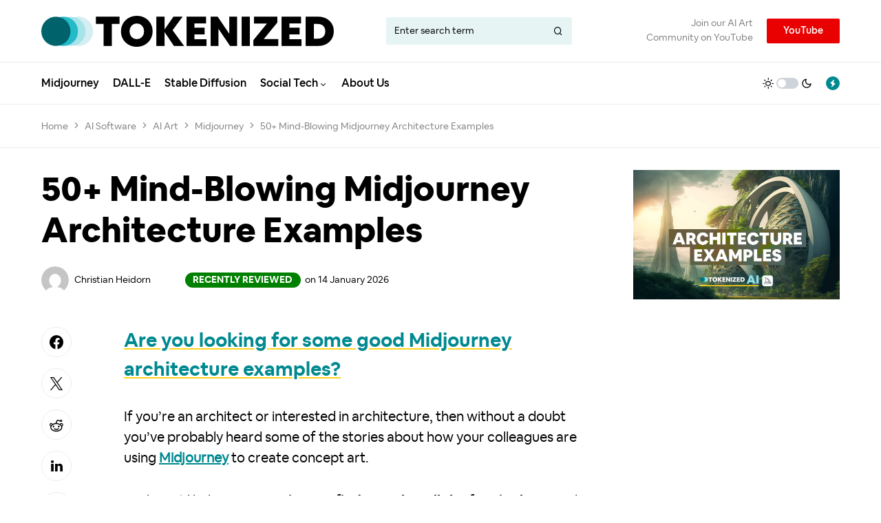

--- FILE ---
content_type: text/html; charset=UTF-8
request_url: https://tokenizedhq.com/midjourney-architecture-examples/
body_size: 28234
content:
<!doctype html>
<html lang="en-US" prefix="og: https://ogp.me/ns#">
<head>
	<meta charset="UTF-8" />
	<meta name="viewport" content="width=device-width, initial-scale=1" />
	<link rel="profile" href="https://gmpg.org/xfn/11" />
	
<!-- Search Engine Optimization by Rank Math - https://rankmath.com/ -->
<title>50+ Mind-Blowing Midjourney Architecture Examples &mdash; Tokenized</title>
<meta name="description" content="Looking for Midjourney architecture examples? In this guide we&#039;ll show you prompts of beautiful architecture concepts created with Midjourney."/>
<meta name="robots" content="follow, index, max-snippet:-1, max-video-preview:-1, max-image-preview:large"/>
<link rel="canonical" href="https://tokenizedhq.com/midjourney-architecture-examples/" />
<meta property="og:locale" content="en_US" />
<meta property="og:type" content="article" />
<meta property="og:title" content="50+ Mind-Blowing Midjourney Architecture Examples &mdash; Tokenized" />
<meta property="og:description" content="Looking for Midjourney architecture examples? In this guide we&#039;ll show you prompts of beautiful architecture concepts created with Midjourney." />
<meta property="og:url" content="https://tokenizedhq.com/midjourney-architecture-examples/" />
<meta property="og:site_name" content="Tokenized" />
<meta property="article:tag" content="Artificial Intelligence" />
<meta property="article:tag" content="Midjourney" />
<meta property="article:tag" content="Technology" />
<meta property="article:section" content="Midjourney" />
<meta property="og:updated_time" content="2023-01-27T21:41:25+01:00" />
<meta property="og:image" content="https://tokenizedhq.com/wp-content/uploads/2022/11/midjourney-architecture-examples-social.jpg" />
<meta property="og:image:secure_url" content="https://tokenizedhq.com/wp-content/uploads/2022/11/midjourney-architecture-examples-social.jpg" />
<meta property="og:image:width" content="1200" />
<meta property="og:image:height" content="630" />
<meta property="og:image:alt" content="Social image for the blog post &quot;50+ Mind-Blowing Midjourney Architecture Examples&quot;" />
<meta property="og:image:type" content="image/jpeg" />
<meta property="article:published_time" content="2022-11-28T12:30:53+01:00" />
<meta property="article:modified_time" content="2023-01-27T21:41:25+01:00" />
<meta name="twitter:card" content="summary_large_image" />
<meta name="twitter:title" content="50+ Mind-Blowing Midjourney Architecture Examples &mdash; Tokenized" />
<meta name="twitter:description" content="Looking for Midjourney architecture examples? In this guide we&#039;ll show you prompts of beautiful architecture concepts created with Midjourney." />
<meta name="twitter:site" content="@twitter:ChrisHeidorn" />
<meta name="twitter:creator" content="@ChrisHeidorn" />
<meta name="twitter:image" content="https://tokenizedhq.com/wp-content/uploads/2022/11/midjourney-architecture-examples-social.jpg" />
<meta name="twitter:label1" content="Written by" />
<meta name="twitter:data1" content="Christian Heidorn" />
<meta name="twitter:label2" content="Time to read" />
<meta name="twitter:data2" content="11 minutes" />
<script type="application/ld+json" class="rank-math-schema">{"@context":"https://schema.org","@graph":[{"@type":"Organization","@id":"https://tokenizedhq.com/#organization","name":"Tokenized","sameAs":["https://twitter.com/twitter:ChrisHeidorn"],"logo":{"@type":"ImageObject","@id":"https://tokenizedhq.com/#logo","url":"https://tokenizedhq.com/wp-content/uploads/2022/01/logo-square.png","contentUrl":"https://tokenizedhq.com/wp-content/uploads/2022/01/logo-square.png","caption":"Tokenized","inLanguage":"en-US","width":"1000","height":"996"}},{"@type":"WebSite","@id":"https://tokenizedhq.com/#website","url":"https://tokenizedhq.com","name":"Tokenized","publisher":{"@id":"https://tokenizedhq.com/#organization"},"inLanguage":"en-US"},{"@type":"ImageObject","@id":"https://tokenizedhq.com/wp-content/uploads/2023/01/midjourney-architecture-examples-feature-artistic.jpg","url":"https://tokenizedhq.com/wp-content/uploads/2023/01/midjourney-architecture-examples-feature-artistic.jpg","width":"1200","height":"750","caption":"Artistic Feature image for the blog post \"50+ Mind-Blowing Midjourney Architecture Examples\"","inLanguage":"en-US"},{"@type":"BreadcrumbList","@id":"https://tokenizedhq.com/midjourney-architecture-examples/#breadcrumb","itemListElement":[{"@type":"ListItem","position":"1","item":{"@id":"https://tokenizedhq.com","name":"Home"}},{"@type":"ListItem","position":"2","item":{"@id":"https://tokenizedhq.com/category/ai-software/","name":"AI Software"}},{"@type":"ListItem","position":"3","item":{"@id":"https://tokenizedhq.com/category/ai-software/ai-art-software/","name":"AI Art"}},{"@type":"ListItem","position":"4","item":{"@id":"https://tokenizedhq.com/category/ai-software/ai-art-software/midjourney/","name":"Midjourney"}},{"@type":"ListItem","position":"5","item":{"@id":"https://tokenizedhq.com/midjourney-architecture-examples/","name":"50+ Mind-Blowing Midjourney Architecture Examples"}}]},{"@type":["WebPage","FAQPage"],"@id":"https://tokenizedhq.com/midjourney-architecture-examples/#webpage","url":"https://tokenizedhq.com/midjourney-architecture-examples/","name":"50+ Mind-Blowing Midjourney Architecture Examples &mdash; Tokenized","datePublished":"2022-11-28T12:30:53+01:00","dateModified":"2023-01-27T21:41:25+01:00","isPartOf":{"@id":"https://tokenizedhq.com/#website"},"primaryImageOfPage":{"@id":"https://tokenizedhq.com/wp-content/uploads/2023/01/midjourney-architecture-examples-feature-artistic.jpg"},"inLanguage":"en-US","breadcrumb":{"@id":"https://tokenizedhq.com/midjourney-architecture-examples/#breadcrumb"},"mainEntity":[{"@type":"Question","url":"https://tokenizedhq.com/midjourney-architecture-examples/#faq-question-1669631507394","name":"What is Midjourney architecture?","acceptedAnswer":{"@type":"Answer","text":"Midjourney can be used to create architectural concept art that pushes the boundaries of what we can conceive today. While its results aren't necessarily realistic from an engineering point of view, it is incredibly helpful in brainstorming new ideas, especially when trying to blend different influences into a single concept."}},{"@type":"Question","url":"https://tokenizedhq.com/midjourney-architecture-examples/#faq-question-1669631511695","name":"Can I design architecture in Midjourney?","acceptedAnswer":{"@type":"Answer","text":"Yes, as you can see from the numerous Midjourney architecture examples in this article, Midjourney and other AI art generators are excellent tools to help boost your creative output. It is particularly useful for blending different styles and influences into new concepts and can help break through barriers of what we perceive to be possible."}}]},{"@type":"Person","@id":"https://tokenizedhq.com/midjourney-architecture-examples/#author","name":"Christian Heidorn","image":{"@type":"ImageObject","@id":"https://secure.gravatar.com/avatar/38141c8d975636282b29ab48994b1e988789328fb32d51e7527b328881a5f336?s=96&amp;d=mm&amp;r=g","url":"https://secure.gravatar.com/avatar/38141c8d975636282b29ab48994b1e988789328fb32d51e7527b328881a5f336?s=96&amp;d=mm&amp;r=g","caption":"Christian Heidorn","inLanguage":"en-US"},"sameAs":["https://twitter.com/https://twitter.com/ChrisHeidorn"],"worksFor":{"@id":"https://tokenizedhq.com/#organization"}},{"headline":"50+ Mind-Blowing Midjourney Architecture Examples &mdash; Tokenized","description":"Looking for Midjourney architecture examples? In this guide we&#039;ll show you prompts of beautiful architecture concepts created with Midjourney.","datePublished":"2022-11-28T12:30:53+01:00","dateModified":"2023-01-27T21:41:25+01:00","image":{"@id":"https://tokenizedhq.com/wp-content/uploads/2023/01/midjourney-architecture-examples-feature-artistic.jpg"},"author":{"@id":"https://tokenizedhq.com/midjourney-architecture-examples/#author","name":"Christian Heidorn"},"@type":"BlogPosting","name":"50+ Mind-Blowing Midjourney Architecture Examples &mdash; Tokenized","articleSection":"Midjourney","@id":"https://tokenizedhq.com/midjourney-architecture-examples/#schema-60894","isPartOf":{"@id":"https://tokenizedhq.com/midjourney-architecture-examples/#webpage"},"publisher":{"@id":"https://tokenizedhq.com/#organization"},"inLanguage":"en-US","mainEntityOfPage":{"@id":"https://tokenizedhq.com/midjourney-architecture-examples/#webpage"}}]}</script>
<!-- /Rank Math WordPress SEO plugin -->

<link rel='dns-prefetch' href='//scripts.mediavine.com' />
<link rel="alternate" type="application/rss+xml" title="Tokenized &raquo; Feed" href="https://tokenizedhq.com/feed/" />
<link rel="alternate" type="application/rss+xml" title="Tokenized &raquo; Comments Feed" href="https://tokenizedhq.com/comments/feed/" />
<link rel="alternate" type="application/rss+xml" title="Tokenized &raquo; 50+ Mind-Blowing Midjourney Architecture Examples Comments Feed" href="https://tokenizedhq.com/midjourney-architecture-examples/feed/" />
<link rel="alternate" title="oEmbed (JSON)" type="application/json+oembed" href="https://tokenizedhq.com/wp-json/oembed/1.0/embed?url=https%3A%2F%2Ftokenizedhq.com%2Fmidjourney-architecture-examples%2F" />
<link rel="alternate" title="oEmbed (XML)" type="text/xml+oembed" href="https://tokenizedhq.com/wp-json/oembed/1.0/embed?url=https%3A%2F%2Ftokenizedhq.com%2Fmidjourney-architecture-examples%2F&#038;format=xml" />
			<link rel="preload" href="https://tokenizedhq.com/wp-content/plugins/canvas/assets/fonts/canvas-icons.woff" as="font" type="font/woff" crossorigin>
			<style id='wp-img-auto-sizes-contain-inline-css'>
img:is([sizes=auto i],[sizes^="auto," i]){contain-intrinsic-size:3000px 1500px}
/*# sourceURL=wp-img-auto-sizes-contain-inline-css */
</style>

<link rel='stylesheet' id='canvas-css' href='https://tokenizedhq.com/wp-content/plugins/canvas/assets/css/canvas.css?ver=2.5.1' media='all' />
<link rel='alternate stylesheet' id='powerkit-icons-css' href='https://tokenizedhq.com/wp-content/plugins/powerkit/assets/fonts/powerkit-icons.woff?ver=3.0.4' as='font' type='font/wof' crossorigin />
<link rel='stylesheet' id='powerkit-css' href='https://tokenizedhq.com/wp-content/plugins/powerkit/assets/css/powerkit.css?ver=3.0.4' media='all' />
<style id='wp-emoji-styles-inline-css'>

	img.wp-smiley, img.emoji {
		display: inline !important;
		border: none !important;
		box-shadow: none !important;
		height: 1em !important;
		width: 1em !important;
		margin: 0 0.07em !important;
		vertical-align: -0.1em !important;
		background: none !important;
		padding: 0 !important;
	}
/*# sourceURL=wp-emoji-styles-inline-css */
</style>
<link rel='stylesheet' id='wp-block-library-css' href='https://tokenizedhq.com/wp-includes/css/dist/block-library/style.min.css?ver=6.9' media='all' />
<style id='wp-block-heading-inline-css'>
h1:where(.wp-block-heading).has-background,h2:where(.wp-block-heading).has-background,h3:where(.wp-block-heading).has-background,h4:where(.wp-block-heading).has-background,h5:where(.wp-block-heading).has-background,h6:where(.wp-block-heading).has-background{padding:1.25em 2.375em}h1.has-text-align-left[style*=writing-mode]:where([style*=vertical-lr]),h1.has-text-align-right[style*=writing-mode]:where([style*=vertical-rl]),h2.has-text-align-left[style*=writing-mode]:where([style*=vertical-lr]),h2.has-text-align-right[style*=writing-mode]:where([style*=vertical-rl]),h3.has-text-align-left[style*=writing-mode]:where([style*=vertical-lr]),h3.has-text-align-right[style*=writing-mode]:where([style*=vertical-rl]),h4.has-text-align-left[style*=writing-mode]:where([style*=vertical-lr]),h4.has-text-align-right[style*=writing-mode]:where([style*=vertical-rl]),h5.has-text-align-left[style*=writing-mode]:where([style*=vertical-lr]),h5.has-text-align-right[style*=writing-mode]:where([style*=vertical-rl]),h6.has-text-align-left[style*=writing-mode]:where([style*=vertical-lr]),h6.has-text-align-right[style*=writing-mode]:where([style*=vertical-rl]){rotate:180deg}
/*# sourceURL=https://tokenizedhq.com/wp-includes/blocks/heading/style.min.css */
</style>
<style id='wp-block-image-inline-css'>
.wp-block-image>a,.wp-block-image>figure>a{display:inline-block}.wp-block-image img{box-sizing:border-box;height:auto;max-width:100%;vertical-align:bottom}@media not (prefers-reduced-motion){.wp-block-image img.hide{visibility:hidden}.wp-block-image img.show{animation:show-content-image .4s}}.wp-block-image[style*=border-radius] img,.wp-block-image[style*=border-radius]>a{border-radius:inherit}.wp-block-image.has-custom-border img{box-sizing:border-box}.wp-block-image.aligncenter{text-align:center}.wp-block-image.alignfull>a,.wp-block-image.alignwide>a{width:100%}.wp-block-image.alignfull img,.wp-block-image.alignwide img{height:auto;width:100%}.wp-block-image .aligncenter,.wp-block-image .alignleft,.wp-block-image .alignright,.wp-block-image.aligncenter,.wp-block-image.alignleft,.wp-block-image.alignright{display:table}.wp-block-image .aligncenter>figcaption,.wp-block-image .alignleft>figcaption,.wp-block-image .alignright>figcaption,.wp-block-image.aligncenter>figcaption,.wp-block-image.alignleft>figcaption,.wp-block-image.alignright>figcaption{caption-side:bottom;display:table-caption}.wp-block-image .alignleft{float:left;margin:.5em 1em .5em 0}.wp-block-image .alignright{float:right;margin:.5em 0 .5em 1em}.wp-block-image .aligncenter{margin-left:auto;margin-right:auto}.wp-block-image :where(figcaption){margin-bottom:1em;margin-top:.5em}.wp-block-image.is-style-circle-mask img{border-radius:9999px}@supports ((-webkit-mask-image:none) or (mask-image:none)) or (-webkit-mask-image:none){.wp-block-image.is-style-circle-mask img{border-radius:0;-webkit-mask-image:url('data:image/svg+xml;utf8,<svg viewBox="0 0 100 100" xmlns="http://www.w3.org/2000/svg"><circle cx="50" cy="50" r="50"/></svg>');mask-image:url('data:image/svg+xml;utf8,<svg viewBox="0 0 100 100" xmlns="http://www.w3.org/2000/svg"><circle cx="50" cy="50" r="50"/></svg>');mask-mode:alpha;-webkit-mask-position:center;mask-position:center;-webkit-mask-repeat:no-repeat;mask-repeat:no-repeat;-webkit-mask-size:contain;mask-size:contain}}:root :where(.wp-block-image.is-style-rounded img,.wp-block-image .is-style-rounded img){border-radius:9999px}.wp-block-image figure{margin:0}.wp-lightbox-container{display:flex;flex-direction:column;position:relative}.wp-lightbox-container img{cursor:zoom-in}.wp-lightbox-container img:hover+button{opacity:1}.wp-lightbox-container button{align-items:center;backdrop-filter:blur(16px) saturate(180%);background-color:#5a5a5a40;border:none;border-radius:4px;cursor:zoom-in;display:flex;height:20px;justify-content:center;opacity:0;padding:0;position:absolute;right:16px;text-align:center;top:16px;width:20px;z-index:100}@media not (prefers-reduced-motion){.wp-lightbox-container button{transition:opacity .2s ease}}.wp-lightbox-container button:focus-visible{outline:3px auto #5a5a5a40;outline:3px auto -webkit-focus-ring-color;outline-offset:3px}.wp-lightbox-container button:hover{cursor:pointer;opacity:1}.wp-lightbox-container button:focus{opacity:1}.wp-lightbox-container button:focus,.wp-lightbox-container button:hover,.wp-lightbox-container button:not(:hover):not(:active):not(.has-background){background-color:#5a5a5a40;border:none}.wp-lightbox-overlay{box-sizing:border-box;cursor:zoom-out;height:100vh;left:0;overflow:hidden;position:fixed;top:0;visibility:hidden;width:100%;z-index:100000}.wp-lightbox-overlay .close-button{align-items:center;cursor:pointer;display:flex;justify-content:center;min-height:40px;min-width:40px;padding:0;position:absolute;right:calc(env(safe-area-inset-right) + 16px);top:calc(env(safe-area-inset-top) + 16px);z-index:5000000}.wp-lightbox-overlay .close-button:focus,.wp-lightbox-overlay .close-button:hover,.wp-lightbox-overlay .close-button:not(:hover):not(:active):not(.has-background){background:none;border:none}.wp-lightbox-overlay .lightbox-image-container{height:var(--wp--lightbox-container-height);left:50%;overflow:hidden;position:absolute;top:50%;transform:translate(-50%,-50%);transform-origin:top left;width:var(--wp--lightbox-container-width);z-index:9999999999}.wp-lightbox-overlay .wp-block-image{align-items:center;box-sizing:border-box;display:flex;height:100%;justify-content:center;margin:0;position:relative;transform-origin:0 0;width:100%;z-index:3000000}.wp-lightbox-overlay .wp-block-image img{height:var(--wp--lightbox-image-height);min-height:var(--wp--lightbox-image-height);min-width:var(--wp--lightbox-image-width);width:var(--wp--lightbox-image-width)}.wp-lightbox-overlay .wp-block-image figcaption{display:none}.wp-lightbox-overlay button{background:none;border:none}.wp-lightbox-overlay .scrim{background-color:#fff;height:100%;opacity:.9;position:absolute;width:100%;z-index:2000000}.wp-lightbox-overlay.active{visibility:visible}@media not (prefers-reduced-motion){.wp-lightbox-overlay.active{animation:turn-on-visibility .25s both}.wp-lightbox-overlay.active img{animation:turn-on-visibility .35s both}.wp-lightbox-overlay.show-closing-animation:not(.active){animation:turn-off-visibility .35s both}.wp-lightbox-overlay.show-closing-animation:not(.active) img{animation:turn-off-visibility .25s both}.wp-lightbox-overlay.zoom.active{animation:none;opacity:1;visibility:visible}.wp-lightbox-overlay.zoom.active .lightbox-image-container{animation:lightbox-zoom-in .4s}.wp-lightbox-overlay.zoom.active .lightbox-image-container img{animation:none}.wp-lightbox-overlay.zoom.active .scrim{animation:turn-on-visibility .4s forwards}.wp-lightbox-overlay.zoom.show-closing-animation:not(.active){animation:none}.wp-lightbox-overlay.zoom.show-closing-animation:not(.active) .lightbox-image-container{animation:lightbox-zoom-out .4s}.wp-lightbox-overlay.zoom.show-closing-animation:not(.active) .lightbox-image-container img{animation:none}.wp-lightbox-overlay.zoom.show-closing-animation:not(.active) .scrim{animation:turn-off-visibility .4s forwards}}@keyframes show-content-image{0%{visibility:hidden}99%{visibility:hidden}to{visibility:visible}}@keyframes turn-on-visibility{0%{opacity:0}to{opacity:1}}@keyframes turn-off-visibility{0%{opacity:1;visibility:visible}99%{opacity:0;visibility:visible}to{opacity:0;visibility:hidden}}@keyframes lightbox-zoom-in{0%{transform:translate(calc((-100vw + var(--wp--lightbox-scrollbar-width))/2 + var(--wp--lightbox-initial-left-position)),calc(-50vh + var(--wp--lightbox-initial-top-position))) scale(var(--wp--lightbox-scale))}to{transform:translate(-50%,-50%) scale(1)}}@keyframes lightbox-zoom-out{0%{transform:translate(-50%,-50%) scale(1);visibility:visible}99%{visibility:visible}to{transform:translate(calc((-100vw + var(--wp--lightbox-scrollbar-width))/2 + var(--wp--lightbox-initial-left-position)),calc(-50vh + var(--wp--lightbox-initial-top-position))) scale(var(--wp--lightbox-scale));visibility:hidden}}
/*# sourceURL=https://tokenizedhq.com/wp-includes/blocks/image/style.min.css */
</style>
<style id='wp-block-list-inline-css'>
ol,ul{box-sizing:border-box}:root :where(.wp-block-list.has-background){padding:1.25em 2.375em}
/*# sourceURL=https://tokenizedhq.com/wp-includes/blocks/list/style.min.css */
</style>
<style id='wp-block-code-inline-css'>
.wp-block-code{box-sizing:border-box}.wp-block-code code{
  /*!rtl:begin:ignore*/direction:ltr;display:block;font-family:inherit;overflow-wrap:break-word;text-align:initial;white-space:pre-wrap
  /*!rtl:end:ignore*/}
/*# sourceURL=https://tokenizedhq.com/wp-includes/blocks/code/style.min.css */
</style>
<style id='wp-block-group-inline-css'>
.wp-block-group{box-sizing:border-box}:where(.wp-block-group.wp-block-group-is-layout-constrained){position:relative}
/*# sourceURL=https://tokenizedhq.com/wp-includes/blocks/group/style.min.css */
</style>
<style id='wp-block-paragraph-inline-css'>
.is-small-text{font-size:.875em}.is-regular-text{font-size:1em}.is-large-text{font-size:2.25em}.is-larger-text{font-size:3em}.has-drop-cap:not(:focus):first-letter{float:left;font-size:8.4em;font-style:normal;font-weight:100;line-height:.68;margin:.05em .1em 0 0;text-transform:uppercase}body.rtl .has-drop-cap:not(:focus):first-letter{float:none;margin-left:.1em}p.has-drop-cap.has-background{overflow:hidden}:root :where(p.has-background){padding:1.25em 2.375em}:where(p.has-text-color:not(.has-link-color)) a{color:inherit}p.has-text-align-left[style*="writing-mode:vertical-lr"],p.has-text-align-right[style*="writing-mode:vertical-rl"]{rotate:180deg}
/*# sourceURL=https://tokenizedhq.com/wp-includes/blocks/paragraph/style.min.css */
</style>
<style id='wp-block-quote-inline-css'>
.wp-block-quote{box-sizing:border-box;overflow-wrap:break-word}.wp-block-quote.is-large:where(:not(.is-style-plain)),.wp-block-quote.is-style-large:where(:not(.is-style-plain)){margin-bottom:1em;padding:0 1em}.wp-block-quote.is-large:where(:not(.is-style-plain)) p,.wp-block-quote.is-style-large:where(:not(.is-style-plain)) p{font-size:1.5em;font-style:italic;line-height:1.6}.wp-block-quote.is-large:where(:not(.is-style-plain)) cite,.wp-block-quote.is-large:where(:not(.is-style-plain)) footer,.wp-block-quote.is-style-large:where(:not(.is-style-plain)) cite,.wp-block-quote.is-style-large:where(:not(.is-style-plain)) footer{font-size:1.125em;text-align:right}.wp-block-quote>cite{display:block}
/*# sourceURL=https://tokenizedhq.com/wp-includes/blocks/quote/style.min.css */
</style>
<style id='global-styles-inline-css'>
:root{--wp--preset--aspect-ratio--square: 1;--wp--preset--aspect-ratio--4-3: 4/3;--wp--preset--aspect-ratio--3-4: 3/4;--wp--preset--aspect-ratio--3-2: 3/2;--wp--preset--aspect-ratio--2-3: 2/3;--wp--preset--aspect-ratio--16-9: 16/9;--wp--preset--aspect-ratio--9-16: 9/16;--wp--preset--color--black: #000000;--wp--preset--color--cyan-bluish-gray: #abb8c3;--wp--preset--color--white: #FFFFFF;--wp--preset--color--pale-pink: #f78da7;--wp--preset--color--vivid-red: #cf2e2e;--wp--preset--color--luminous-vivid-orange: #ff6900;--wp--preset--color--luminous-vivid-amber: #fcb900;--wp--preset--color--light-green-cyan: #7bdcb5;--wp--preset--color--vivid-green-cyan: #00d084;--wp--preset--color--pale-cyan-blue: #8ed1fc;--wp--preset--color--vivid-cyan-blue: #0693e3;--wp--preset--color--vivid-purple: #9b51e0;--wp--preset--color--blue: #59BACC;--wp--preset--color--green: #03a988;--wp--preset--color--orange: #FFBC49;--wp--preset--color--red: #fb0d48;--wp--preset--color--secondary-bg: #e7f4f4;--wp--preset--color--accent-bg: #f8f8f7;--wp--preset--color--additional: #484848;--wp--preset--color--secondary: #818181;--wp--preset--color--gray-50: #f8f9fa;--wp--preset--color--gray-100: #f8f9fb;--wp--preset--color--gray-200: #e9ecef;--wp--preset--gradient--vivid-cyan-blue-to-vivid-purple: linear-gradient(135deg,rgb(6,147,227) 0%,rgb(155,81,224) 100%);--wp--preset--gradient--light-green-cyan-to-vivid-green-cyan: linear-gradient(135deg,rgb(122,220,180) 0%,rgb(0,208,130) 100%);--wp--preset--gradient--luminous-vivid-amber-to-luminous-vivid-orange: linear-gradient(135deg,rgb(252,185,0) 0%,rgb(255,105,0) 100%);--wp--preset--gradient--luminous-vivid-orange-to-vivid-red: linear-gradient(135deg,rgb(255,105,0) 0%,rgb(207,46,46) 100%);--wp--preset--gradient--very-light-gray-to-cyan-bluish-gray: linear-gradient(135deg,rgb(238,238,238) 0%,rgb(169,184,195) 100%);--wp--preset--gradient--cool-to-warm-spectrum: linear-gradient(135deg,rgb(74,234,220) 0%,rgb(151,120,209) 20%,rgb(207,42,186) 40%,rgb(238,44,130) 60%,rgb(251,105,98) 80%,rgb(254,248,76) 100%);--wp--preset--gradient--blush-light-purple: linear-gradient(135deg,rgb(255,206,236) 0%,rgb(152,150,240) 100%);--wp--preset--gradient--blush-bordeaux: linear-gradient(135deg,rgb(254,205,165) 0%,rgb(254,45,45) 50%,rgb(107,0,62) 100%);--wp--preset--gradient--luminous-dusk: linear-gradient(135deg,rgb(255,203,112) 0%,rgb(199,81,192) 50%,rgb(65,88,208) 100%);--wp--preset--gradient--pale-ocean: linear-gradient(135deg,rgb(255,245,203) 0%,rgb(182,227,212) 50%,rgb(51,167,181) 100%);--wp--preset--gradient--electric-grass: linear-gradient(135deg,rgb(202,248,128) 0%,rgb(113,206,126) 100%);--wp--preset--gradient--midnight: linear-gradient(135deg,rgb(2,3,129) 0%,rgb(40,116,252) 100%);--wp--preset--font-size--small: 13px;--wp--preset--font-size--medium: 20px;--wp--preset--font-size--large: 36px;--wp--preset--font-size--x-large: 42px;--wp--preset--spacing--20: 0.44rem;--wp--preset--spacing--30: 0.67rem;--wp--preset--spacing--40: 1rem;--wp--preset--spacing--50: 1.5rem;--wp--preset--spacing--60: 2.25rem;--wp--preset--spacing--70: 3.38rem;--wp--preset--spacing--80: 5.06rem;--wp--preset--shadow--natural: 6px 6px 9px rgba(0, 0, 0, 0.2);--wp--preset--shadow--deep: 12px 12px 50px rgba(0, 0, 0, 0.4);--wp--preset--shadow--sharp: 6px 6px 0px rgba(0, 0, 0, 0.2);--wp--preset--shadow--outlined: 6px 6px 0px -3px rgb(255, 255, 255), 6px 6px rgb(0, 0, 0);--wp--preset--shadow--crisp: 6px 6px 0px rgb(0, 0, 0);}:where(.is-layout-flex){gap: 0.5em;}:where(.is-layout-grid){gap: 0.5em;}body .is-layout-flex{display: flex;}.is-layout-flex{flex-wrap: wrap;align-items: center;}.is-layout-flex > :is(*, div){margin: 0;}body .is-layout-grid{display: grid;}.is-layout-grid > :is(*, div){margin: 0;}:where(.wp-block-columns.is-layout-flex){gap: 2em;}:where(.wp-block-columns.is-layout-grid){gap: 2em;}:where(.wp-block-post-template.is-layout-flex){gap: 1.25em;}:where(.wp-block-post-template.is-layout-grid){gap: 1.25em;}.has-black-color{color: var(--wp--preset--color--black) !important;}.has-cyan-bluish-gray-color{color: var(--wp--preset--color--cyan-bluish-gray) !important;}.has-white-color{color: var(--wp--preset--color--white) !important;}.has-pale-pink-color{color: var(--wp--preset--color--pale-pink) !important;}.has-vivid-red-color{color: var(--wp--preset--color--vivid-red) !important;}.has-luminous-vivid-orange-color{color: var(--wp--preset--color--luminous-vivid-orange) !important;}.has-luminous-vivid-amber-color{color: var(--wp--preset--color--luminous-vivid-amber) !important;}.has-light-green-cyan-color{color: var(--wp--preset--color--light-green-cyan) !important;}.has-vivid-green-cyan-color{color: var(--wp--preset--color--vivid-green-cyan) !important;}.has-pale-cyan-blue-color{color: var(--wp--preset--color--pale-cyan-blue) !important;}.has-vivid-cyan-blue-color{color: var(--wp--preset--color--vivid-cyan-blue) !important;}.has-vivid-purple-color{color: var(--wp--preset--color--vivid-purple) !important;}.has-black-background-color{background-color: var(--wp--preset--color--black) !important;}.has-cyan-bluish-gray-background-color{background-color: var(--wp--preset--color--cyan-bluish-gray) !important;}.has-white-background-color{background-color: var(--wp--preset--color--white) !important;}.has-pale-pink-background-color{background-color: var(--wp--preset--color--pale-pink) !important;}.has-vivid-red-background-color{background-color: var(--wp--preset--color--vivid-red) !important;}.has-luminous-vivid-orange-background-color{background-color: var(--wp--preset--color--luminous-vivid-orange) !important;}.has-luminous-vivid-amber-background-color{background-color: var(--wp--preset--color--luminous-vivid-amber) !important;}.has-light-green-cyan-background-color{background-color: var(--wp--preset--color--light-green-cyan) !important;}.has-vivid-green-cyan-background-color{background-color: var(--wp--preset--color--vivid-green-cyan) !important;}.has-pale-cyan-blue-background-color{background-color: var(--wp--preset--color--pale-cyan-blue) !important;}.has-vivid-cyan-blue-background-color{background-color: var(--wp--preset--color--vivid-cyan-blue) !important;}.has-vivid-purple-background-color{background-color: var(--wp--preset--color--vivid-purple) !important;}.has-black-border-color{border-color: var(--wp--preset--color--black) !important;}.has-cyan-bluish-gray-border-color{border-color: var(--wp--preset--color--cyan-bluish-gray) !important;}.has-white-border-color{border-color: var(--wp--preset--color--white) !important;}.has-pale-pink-border-color{border-color: var(--wp--preset--color--pale-pink) !important;}.has-vivid-red-border-color{border-color: var(--wp--preset--color--vivid-red) !important;}.has-luminous-vivid-orange-border-color{border-color: var(--wp--preset--color--luminous-vivid-orange) !important;}.has-luminous-vivid-amber-border-color{border-color: var(--wp--preset--color--luminous-vivid-amber) !important;}.has-light-green-cyan-border-color{border-color: var(--wp--preset--color--light-green-cyan) !important;}.has-vivid-green-cyan-border-color{border-color: var(--wp--preset--color--vivid-green-cyan) !important;}.has-pale-cyan-blue-border-color{border-color: var(--wp--preset--color--pale-cyan-blue) !important;}.has-vivid-cyan-blue-border-color{border-color: var(--wp--preset--color--vivid-cyan-blue) !important;}.has-vivid-purple-border-color{border-color: var(--wp--preset--color--vivid-purple) !important;}.has-vivid-cyan-blue-to-vivid-purple-gradient-background{background: var(--wp--preset--gradient--vivid-cyan-blue-to-vivid-purple) !important;}.has-light-green-cyan-to-vivid-green-cyan-gradient-background{background: var(--wp--preset--gradient--light-green-cyan-to-vivid-green-cyan) !important;}.has-luminous-vivid-amber-to-luminous-vivid-orange-gradient-background{background: var(--wp--preset--gradient--luminous-vivid-amber-to-luminous-vivid-orange) !important;}.has-luminous-vivid-orange-to-vivid-red-gradient-background{background: var(--wp--preset--gradient--luminous-vivid-orange-to-vivid-red) !important;}.has-very-light-gray-to-cyan-bluish-gray-gradient-background{background: var(--wp--preset--gradient--very-light-gray-to-cyan-bluish-gray) !important;}.has-cool-to-warm-spectrum-gradient-background{background: var(--wp--preset--gradient--cool-to-warm-spectrum) !important;}.has-blush-light-purple-gradient-background{background: var(--wp--preset--gradient--blush-light-purple) !important;}.has-blush-bordeaux-gradient-background{background: var(--wp--preset--gradient--blush-bordeaux) !important;}.has-luminous-dusk-gradient-background{background: var(--wp--preset--gradient--luminous-dusk) !important;}.has-pale-ocean-gradient-background{background: var(--wp--preset--gradient--pale-ocean) !important;}.has-electric-grass-gradient-background{background: var(--wp--preset--gradient--electric-grass) !important;}.has-midnight-gradient-background{background: var(--wp--preset--gradient--midnight) !important;}.has-small-font-size{font-size: var(--wp--preset--font-size--small) !important;}.has-medium-font-size{font-size: var(--wp--preset--font-size--medium) !important;}.has-large-font-size{font-size: var(--wp--preset--font-size--large) !important;}.has-x-large-font-size{font-size: var(--wp--preset--font-size--x-large) !important;}
/*# sourceURL=global-styles-inline-css */
</style>

<style id='classic-theme-styles-inline-css'>
/*! This file is auto-generated */
.wp-block-button__link{color:#fff;background-color:#32373c;border-radius:9999px;box-shadow:none;text-decoration:none;padding:calc(.667em + 2px) calc(1.333em + 2px);font-size:1.125em}.wp-block-file__button{background:#32373c;color:#fff;text-decoration:none}
/*# sourceURL=/wp-includes/css/classic-themes.min.css */
</style>
<link rel='stylesheet' id='canvas-block-posts-sidebar-css' href='https://tokenizedhq.com/wp-content/plugins/canvas/components/posts/block-posts-sidebar/block-posts-sidebar.css?ver=1750166411' media='all' />
<link rel='stylesheet' id='absolute-reviews-css' href='https://tokenizedhq.com/wp-content/plugins/absolute-reviews/public/css/absolute-reviews-public.css?ver=1.1.6' media='all' />
<link rel='stylesheet' id='canvas-block-heading-style-css' href='https://tokenizedhq.com/wp-content/plugins/canvas/components/content-formatting/block-heading/block.css?ver=1750166410' media='all' />
<link rel='stylesheet' id='canvas-block-list-style-css' href='https://tokenizedhq.com/wp-content/plugins/canvas/components/content-formatting/block-list/block.css?ver=1750166411' media='all' />
<link rel='stylesheet' id='canvas-block-paragraph-style-css' href='https://tokenizedhq.com/wp-content/plugins/canvas/components/content-formatting/block-paragraph/block.css?ver=1750166411' media='all' />
<link rel='stylesheet' id='canvas-block-separator-style-css' href='https://tokenizedhq.com/wp-content/plugins/canvas/components/content-formatting/block-separator/block.css?ver=1750166411' media='all' />
<link rel='stylesheet' id='canvas-block-group-style-css' href='https://tokenizedhq.com/wp-content/plugins/canvas/components/basic-elements/block-group/block.css?ver=1750166410' media='all' />
<link rel='stylesheet' id='canvas-block-cover-style-css' href='https://tokenizedhq.com/wp-content/plugins/canvas/components/basic-elements/block-cover/block.css?ver=1750166410' media='all' />
<link rel='stylesheet' id='powerkit-author-box-css' href='https://tokenizedhq.com/wp-content/plugins/powerkit/modules/author-box/public/css/public-powerkit-author-box.css?ver=3.0.4' media='all' />
<link rel='stylesheet' id='powerkit-content-formatting-css' href='https://tokenizedhq.com/wp-content/plugins/powerkit/modules/content-formatting/public/css/public-powerkit-content-formatting.css?ver=3.0.4' media='all' />
<link rel='stylesheet' id='powerkit-featured-categories-css' href='https://tokenizedhq.com/wp-content/plugins/powerkit/modules/featured-categories/public/css/public-powerkit-featured-categories.css?ver=3.0.4' media='all' />
<link rel='stylesheet' id='powerkit-inline-posts-css' href='https://tokenizedhq.com/wp-content/plugins/powerkit/modules/inline-posts/public/css/public-powerkit-inline-posts.css?ver=3.0.4' media='all' />
<link rel='stylesheet' id='powerkit-widget-posts-css' href='https://tokenizedhq.com/wp-content/plugins/powerkit/modules/posts/public/css/public-powerkit-widget-posts.css?ver=3.0.4' media='all' />
<link rel='stylesheet' id='powerkit-share-buttons-css' href='https://tokenizedhq.com/wp-content/plugins/powerkit/modules/share-buttons/public/css/public-powerkit-share-buttons.css?ver=3.0.4' media='all' />
<link rel='stylesheet' id='powerkit-social-links-css' href='https://tokenizedhq.com/wp-content/plugins/powerkit/modules/social-links/public/css/public-powerkit-social-links.css?ver=3.0.4' media='all' />
<link rel='stylesheet' id='powerkit-table-of-contents-css' href='https://tokenizedhq.com/wp-content/plugins/powerkit/modules/table-of-contents/public/css/public-powerkit-table-of-contents.css?ver=3.0.4' media='all' />
<link rel='stylesheet' id='csco-styles-css' href='https://tokenizedhq.com/wp-content/themes/verta/style.css?ver=1.0.4' media='all' />
<style id='csco-styles-inline-css'>
.searchwp-live-search-no-min-chars:after { content: "Continue typing" }
/*# sourceURL=csco-styles-inline-css */
</style>
<style id='pk-custom-inline-fonts-inline-css'>
@font-face { font-family: "special-k-black"; src: url("https://tokenizedhq.com/wp-content/uploads/2022/01/specialk-black-webfont.woff") format("woff"),url("https://tokenizedhq.com/wp-content/uploads/2022/01/specialk-black-webfont.woff2") format("woff2"); font-display: swap; font-weight: 900; font-style: normal;}@font-face { font-family: "special-k-bold"; src: url("https://tokenizedhq.com/wp-content/uploads/2022/01/specialk-bold-webfont.woff") format("woff"),url("https://tokenizedhq.com/wp-content/uploads/2022/01/specialk-bold-webfont.woff2") format("woff2"); font-display: swap; font-weight: 700; font-style: normal;}@font-face { font-family: "special-k-book"; src: url("https://tokenizedhq.com/wp-content/uploads/2022/01/specialk-book-webfont.woff") format("woff"),url("https://tokenizedhq.com/wp-content/uploads/2022/01/specialk-book-webfont.woff2") format("woff2"); font-display: swap; font-weight: 400; font-style: normal;}@font-face { font-family: "special-k-extra-bold"; src: url("https://tokenizedhq.com/wp-content/uploads/2022/01/specialk-extrabold-webfont.woff") format("woff"),url("https://tokenizedhq.com/wp-content/uploads/2022/01/specialk-extrabold-webfont.woff2") format("woff2"); font-display: swap; font-weight: 800; font-style: normal;}@font-face { font-family: "special-k-light"; src: url("https://tokenizedhq.com/wp-content/uploads/2022/01/specialk-light-webfont.woff") format("woff"),url("https://tokenizedhq.com/wp-content/uploads/2022/01/specialk-light-webfont.woff2") format("woff2"); font-display: swap; font-weight: 300; font-style: normal;}@font-face { font-family: "special-k-medium"; src: url("https://tokenizedhq.com/wp-content/uploads/2022/01/specialk-medium-webfont.woff") format("woff"),url("https://tokenizedhq.com/wp-content/uploads/2022/01/specialk-medium-webfont.woff2") format("woff2"); font-display: swap; font-weight: 500; font-style: normal;}
/*# sourceURL=pk-custom-inline-fonts-inline-css */
</style>
<script async="async" fetchpriority="high" data-noptimize="1" data-cfasync="false" src="https://scripts.mediavine.com/tags/tokenizedhq.js?ver=6.9" id="mv-script-wrapper-js"></script>
<script src="https://tokenizedhq.com/wp-includes/js/jquery/jquery.min.js?ver=3.7.1" id="jquery-core-js"></script>
<script src="https://tokenizedhq.com/wp-includes/js/jquery/jquery-migrate.min.js?ver=3.4.1" id="jquery-migrate-js"></script>
<link rel="https://api.w.org/" href="https://tokenizedhq.com/wp-json/" /><link rel="alternate" title="JSON" type="application/json" href="https://tokenizedhq.com/wp-json/wp/v2/posts/8227" /><link rel="EditURI" type="application/rsd+xml" title="RSD" href="https://tokenizedhq.com/xmlrpc.php?rsd" />
<meta name="generator" content="WordPress 6.9" />
<link rel='shortlink' href='https://tokenizedhq.com/?p=8227' />
		<link rel="preload" href="https://tokenizedhq.com/wp-content/plugins/absolute-reviews/fonts/absolute-reviews-icons.woff" as="font" type="font/woff" crossorigin>
		
<style type="text/css" media="all" id="canvas-blocks-dynamic-styles">
.cnvs-block-toc-1665046336989 { margin-bottom: 0px !important; padding-bottom: 0px !important;  } .cnvs-block-core-heading-1665065011845 { margin-bottom: 0px !important; padding-top: 15px !important; padding-bottom: 15px !important; padding-left: 20px !important;  } .cnvs-block-core-list-1668608403667 { margin-top: 0px !important;  } 
</style>

		<!-- GA Google Analytics @ https://m0n.co/ga -->
		<script async src="https://www.googletagmanager.com/gtag/js?id=UA-37274548-26 "></script>
		<script>
			window.dataLayer = window.dataLayer || [];
			function gtag(){dataLayer.push(arguments);}
			gtag('js', new Date());
			gtag('config', 'UA-37274548-26 ');
		</script>

	<meta name="uri-translation" content="on" />
<meta name='ir-site-verification-token' value='-1236827572' /><style id='csco-theme-typography'>
	:root {
		/* Base Font */
		--cs-font-base-family: special-k-book;
		--cs-font-base-size: 1rem;
		--cs-font-base-weight: 400;
		--cs-font-base-style: normal;
		--cs-font-base-letter-spacing: normal;
		--cs-font-base-line-height: 1.5;

		/* Primary Font */
		--cs-font-primary-family: special-k-medium;
		--cs-font-primary-size: 0.875rem;
		--cs-font-primary-weight: 500;
		--cs-font-primary-style: normal;
		--cs-font-primary-letter-spacing: ;
		--cs-font-primary-text-transform: none;

		/* Secondary Font */
		--cs-font-secondary-family: special-k-book;
		--cs-font-secondary-size: 0.875rem;
		--cs-font-secondary-weight: 400;
		--cs-font-secondary-style: normal;
		--cs-font-secondary-letter-spacing: normal;
		--cs-font-secondary-text-transform: none;

		/* Category Font */
		--cs-font-category-family: special-k-medium;
		--cs-font-category-size: 0.875rem;
		--cs-font-category-weight: 500;
		--cs-font-category-style: normal;
		--cs-font-category-letter-spacing: ;
		--cs-font-category-text-transform: none;

		/* Post Meta Font */
		--cs-font-post-meta-family: special-k-book;
		--cs-font-post-meta-size: 0.875rem;
		--cs-font-post-meta-weight: 400;
		--cs-font-post-meta-style: normal;
		--cs-font-post-meta-letter-spacing: ;
		--cs-font-post-meta-text-transform: none;

		/* Input Font */
		--cs-font-input-family: special-k-book;
		--cs-font-input-size: 0.875rem;
		--cs-font-input-line-height: 1.625rem;
		--cs-font-input-weight: 400;
		--cs-font-input-style: normal;
		--cs-font-input-letter-spacing: normal;
		--cs-font-input-text-transform: none;

		/* Post Subbtitle */
		--cs-font-post-subtitle-family: special-k-bold;
		--cs-font-post-subtitle-size: 1.25rem;
		--cs-font-post-subtitle-letter-spacing: normal;

		/* Post Content */
		--cs-font-post-content-family: special-k-book;
		--cs-font-post-content-size: 1.25rem;
		--cs-font-post-content-letter-spacing: normal;

		/* Summary */
		--cs-font-entry-summary-family: special-k-medium;
		--cs-font-entry-summary-size: 1.125rem;
		--cs-font-entry-summary-letter-spacing: normal;

		/* Entry Excerpt */
		--cs-font-entry-excerpt-family: special-k-book;
		--cs-font-entry-excerpt-size: 1rem;
		--cs-font-entry-excerpt-letter-spacing: normal;

		/* Logos --------------- */

		/* Main Logo */
		--cs-font-main-logo-family: special-k-black;
		--cs-font-main-logo-size: 1.5rem;
		--cs-font-main-logo-weight: 900;
		--cs-font-main-logo-style: normal;
		--cs-font-main-logo-letter-spacing: normal;
		--cs-font-main-logo-text-transform: uppercase;

		/* Large Logo */
		--cs-font-large-logo-family: special-k-black;
		--cs-font-large-logo-size: 2rem;
		--cs-font-large-logo-weight: 900;
		--cs-font-large-logo-style: normal;
		--cs-font-large-logo-letter-spacing: normal;
		--cs-font-large-logo-text-transform: uppercase;

		/* Footer Logo */
		--cs-font-footer-logo-family: special-k-black;
		--cs-font-footer-logo-size: 1.5rem;
		--cs-font-footer-logo-weight: 900;
		--cs-font-footer-logo-style: normal;
		--cs-font-footer-logo-letter-spacing: normal;
		--cs-font-footer-logo-text-transform: uppercase;

		/* Headings --------------- */

		/* Headings */
		--cs-font-headings-family: special-k-extra-bold;
		--cs-font-headings-weight: 800;
		--cs-font-headings-style: normal;
		--cs-font-headings-line-height: 1.25;
		--cs-font-headings-letter-spacing: normal;
		--cs-font-headings-text-transform: none;

		/* Menu Font --------------- */

		/* Menu */
		/* Used for main top level menu elements. */
		--cs-font-menu-family: special-k-medium;
		--cs-font-menu-size: 1rem;
		--cs-font-menu-weight: 500;
		--cs-font-menu-style: normal;
		--cs-font-menu-letter-spacing: ;
		--cs-font-menu-text-transform: none;

		/* Submenu Font */
		/* Used for submenu elements. */
		--cs-font-submenu-family: special-k-book;
		--cs-font-submenu-size: 0.875rem;
		--cs-font-submenu-weight: 400;
		--cs-font-submenu-style: normal;
		--cs-font-submenu-letter-spacing: normal;
		--cs-font-submenu-text-transform: none;

		/* Section Headings --------------- */
		--cs-font-section-headings-family: special-k-bold;
		--cs-font-section-headings-size: 2rem;
		--cs-font-section-headings-weight: 700;
		--cs-font-section-headings-style: normal;
		--cs-font-section-headings-letter-spacing: normal;
		--cs-font-section-headings-text-transform: none;

		/* Footer Headings */
		--cs-font-footer-headings-family: special-k-bold;
		--cs-font-footer-headings-size: 1rem;
		--cs-font-footer-headings-weight: 700;
		--cs-font-footer-headings-style: normal;
		--cs-font-footer-headings-letter-spacing: normal;
		--cs-font-footer-headings-text-transform: none;

		/* Numbered Post*/
		--cs-font-numbered-post-family: special-k-black;
		--cs-font-numbered-post-weight: 900;
		--cs-font-numbered-post-style: normal;

	}

	
	.cs-posts-area {
		--cs-post-area-content-background: transparent;
	}

		
	.cs-topbar .cs-search__nav-form .cs-search__group {
		--cs-search-input-border-width: 0;
	}
	
</style>
<script id="google_gtagjs" src="https://www.googletagmanager.com/gtag/js?id=G-N0T8589BFW" async></script>
<script id="google_gtagjs-inline">
window.dataLayer = window.dataLayer || [];function gtag(){dataLayer.push(arguments);}gtag('js', new Date());gtag('config', 'G-N0T8589BFW', {} );
</script>
<link rel="icon" href="https://tokenizedhq.com/wp-content/uploads/2022/01/cropped-Favicon-32x32.png" sizes="32x32" />
<link rel="icon" href="https://tokenizedhq.com/wp-content/uploads/2022/01/cropped-Favicon-192x192.png" sizes="192x192" />
<link rel="apple-touch-icon" href="https://tokenizedhq.com/wp-content/uploads/2022/01/cropped-Favicon-180x180.png" />
<meta name="msapplication-TileImage" content="https://tokenizedhq.com/wp-content/uploads/2022/01/cropped-Favicon-270x270.png" />
		<style id="wp-custom-css">
			/* Custom code for breakcrumbs */
.rank-math-breadcrumb {
     display: flex;
     align-items: center;
     flex-wrap: wrap;
     font-family: var(--cs-font-post-meta-family), sans-serif;
     font-size: var(--cs-font-post-meta-size);
     font-weight: var(--cs-font-post-meta-weight);
     font-style: var(--cs-font-post-meta-style);
     letter-spacing: var(--cs-font-post-meta-letter-spacing);
     text-transform: var(--cs-font-post-meta-text-transform);
     color: var(--cs-color-post-meta);
     transition: 0.25s;
}
 .rank-math-breadcrumb a {
     font-family: var(--cs-font-category-family),sans-serif;
     font-size: var(--cs-font-category-size);
     font-weight: var(--cs-font-category-weight);
     font-style: var(--cs-font-category-style);
     letter-spacing: var(--cs-font-category-letter-spacing);
     text-transform: var(--cs-font-category-text-transform);
     color: var(--cs-color-category);
}
 .rank-math-breadcrumb a:hover {
     color: var(--cs-color-category-hover);
}

/* Adds a margin to lists items */
.entry-content li {
	margin-bottom: 0.5rem;
}

/* Reduces the top margin on share quotes */
.share-quote {
	margin-top: -15px !important;
}

/* Stronger bold in content */
.entry-content b,
.entry-content strong {
	font-family: 'special-k-bold';
}

/* Styling for internal content links */
.internal-link a {
	font-weight: bolder;
	color: var(--cs-color-accent) !important;
	text-decoration: none;
	background-color: transparent !important;
	transition: color 0.25s !important;
}

.internal-link a:hover {
	color: var(--cs-color-button-hover) !important;
}

/* Styling for intention highlights at the beginning of a post */
.intention-highlight {
	font-family: 'special-k-bold';
	color: var(--cs-color-accent) !important;
	font-size: 1.75rem !important;
	text-decoration: underline;
	text-decoration-color: #FFD31C;
	text-decoration-thickness: 0.4rem;
}

/* Styling for Revue Form */
#revue-embed {
	width: 100%;
	text-align: center;
}
#revue-form {
	width: 80% !important;
	margin: auto;
}
#member_email {
	width: 100%;
	margin-bottom: 1rem;
	font-size: 1rem;
	height: 3rem;
}
#member_submit {
	width: 100%;
	font-size: 1rem;
	font-weight: bold;
	height: 3rem;
}
.revue-form-footer {
	font-size: 0.75rem;
	width: 90%;
	margin: auto;
	padding: 1rem;
}

/* Styling for Affiliate Buttons */
div .affiliate-button {
	display: block !important;
	text-align: center  !important;
}

.affiliate-button a {
	font-weight: bold !important;
	font-size: 1.75rem !important;
}

/* Reduce Breadcrumb Space */
.rank-math-breadcrumb p {
	margin-bottom: 0;
}

.video-pointer img:hover {
	cursor: pointer;
}


/* Styling for ToC highlights */
.toc-highlight {
	background-color: #fffbeb;

}

.toc-highlight .pk-toc h5 {
	background-color: #fff5cf;
	padding: 20px;
	font-family: 'special-k-extra-bold';
	color: #000;
}

.toc-highlight .pk-toc span {
	text-decoration: underline;
	text-decoration-color: #FFD31C;
	text-decoration-thickness: 0.25rem;
}

.toc-highlight ol {
		padding: 0px 20px 20px 20px;
}

.toc-highlight li::before {
	background-color: #FFD31C !important;
	color: #000 !important;
	font-weight: bold !important;
}

/* Mediavine CSS Adjustment */
@media only screen and (max-width: 399px) {
.cs-header__inner-mobile .cs-col-left {
padding-right: 15px !important;
}
.cs-header__inner-mobile .cs-col-right {
padding-left: 15px !important;
}
li .mv-ad-box {
min-width: 300px;
margin-left: -20px;
}
}

@media only screen and (max-width: 359px) {
.cs-header__inner-mobile .cs-col-left, .cs-header .cs-container {
padding-right: 0px !important;
}
.cs-header__inner-mobile .cs-col-right, .cs-header .cs-container {
padding-left: 0px !important;
}
.cs-site-content .cs-container {
padding-left: 10px;
padding-right: 10px;
}
li .mv-ad-box {
margin-left: -40px;
}
}
/*End Mediavine CSS */


h6.content-thieves {
	font-size: 1rem;
}

p.content-thieves {
	font-size: 0.9rem;
}		</style>
		<style id="kirki-inline-styles">:root, [data-site-scheme="default"]{--cs-color-site-background:#ffffff;--cs-color-topbar-background:#ffffff;--cs-color-header-background:#ffffff;--cs-color-submenu-background:#ffffff;--cs-color-search-background:#f8f9fa;--cs-color-footer-background:#ffffff;}.cs-topbar .cs-search__nav-form .cs-search__group{--cs-color-search-input-background:#e7f4f4;}:root, [data-scheme="default"]{--cs-color-overlay-background:rgba(0,0,0,0.25);--cs-color-secondary:#818181;--cs-palette-color-secondary:#818181;--cs-color-secondary-contrast:#222222;--cs-color-secondary-background:#e7f4f4;--cs-color-accent-background:#f8f8f7;--cs-color-accent:#008990;--cs-color-accent-contrast:#ffffff;--cs-color-menu-active:#008990;--cs-color-menu-hover:#ff595e;--cs-color-submenu-active:#008990;--cs-color-submenu-hover:#ff595e;--cs-color-button:#e90000;--cs-color-button-contrast:#ffffff;--cs-color-button-hover:#a71a1a;--cs-color-button-hover-contrast:#ffffff;--cs-color-category:#008990;--cs-color-category-hover:#000000;--cs-color-styled-category:#008990;--cs-color-styled-category-contrast:#ffffff;--cs-color-styled-category-hover-contrast:#ffce00;--cs-color-category-underline:#008990;--cs-color-post-meta:#818181;--cs-color-post-meta-link:#333335;--cs-color-post-meta-link-hover:#818181;}:root .cs-entry__post-meta .cs-meta-category a, [data-scheme="default"] .cs-entry__post-meta .cs-meta-category a{--cs-color-styled-category-hover:#008990;}:root .cs-entry__post-meta .cs-meta-category a:hover, [data-scheme="default"] .cs-entry__post-meta .cs-meta-category a:hover{--cs-color-styled-category:#008990;}[data-site-scheme="dark"]{--cs-color-site-background:#002628;--cs-color-topbar-background:#002628;--cs-color-header-background:#002628;--cs-color-submenu-background:#1c1c1c;--cs-color-search-background:#333333;--cs-color-footer-background:#002628;}[data-site-scheme="dark"] .cs-topbar .cs-search__nav-form .cs-search__group{--cs-color-search-input-background:#7da7aa;}[data-scheme="dark"]{--cs-color-secondary:#858585;--cs-palette-color-secondary:#858585;--cs-color-secondary-contrast:#000000;--cs-color-secondary-background:#333333;--cs-color-accent-background:#333333;--cs-color-menu-active:#858585;--cs-color-menu-hover:#858585;--cs-color-submenu-active:#858585;--cs-color-submenu-hover:#858585;--cs-color-button:#05888f;--cs-color-button-contrast:#ffffff;--cs-color-button-hover:#141414;--cs-color-button-hover-contrast:#ffffff;--cs-color-category:#ffffff;--cs-color-category-hover:#ffffff;--cs-color-styled-category:#008990;--cs-color-styled-category-contrast:#ffffff;--cs-color-styled-category-hover-contrast:#000000;--cs-color-category-underline:#008990;--cs-color-post-meta:#818181;--cs-color-post-meta-link:#ffffff;--cs-color-post-meta-link-hover:#818181;}[data-scheme="dark"] .cs-entry__post-meta .cs-meta-category a{--cs-color-styled-category-hover:#008990;}[data-scheme="dark"] .cs-entry__post-meta .cs-meta-category a:hover{--cs-color-styled-category:#008990;}:root{--cs-layout-elements-border-radius:5px;--cs-thumbnail-border-radius:5px;--cs-button-border-radius:2px;--cs-category-label-border-radius:2px;--cs-header-topbar-height:90px;--cs-header-height:60px;}:root .cnvs-block-section-heading, [data-scheme="default"] .cnvs-block-section-heading, [data-scheme="dark"] [data-scheme="default"] .cnvs-block-section-heading{--cnvs-section-heading-border-color:#d5d5d5;}[data-scheme="dark"] .cnvs-block-section-heading{--cnvs-section-heading-border-color:#49494b;}.cs-posts-area__home.cs-posts-area__grid{--cs-posts-area-grid-columns:2!important;}@media (max-width: 1019px){.cs-posts-area__home.cs-posts-area__grid{--cs-posts-area-grid-columns:2!important;}}@media (max-width: 599px){.cs-posts-area__home.cs-posts-area__grid{--cs-posts-area-grid-columns:1!important;}}</style></head>

<body class="wp-singular post-template-default single single-post postid-8227 single-format-standard wp-embed-responsive wp-theme-verta cs-page-layout-right cs-sticky-sidebar-disabled" data-scheme='default' data-site-scheme='default'>



	<div class="cs-site-overlay"></div>

	<div class="cs-offcanvas cs-form-styled-one">
		<div class="cs-offcanvas__header" data-scheme="default">
			
			<nav class="cs-offcanvas__nav">
						<div class="cs-logo">
			<a class="cs-header__logo cs-logo-default " href="https://tokenizedhq.com/">
				<img src="https://tokenizedhq.com/wp-content/uploads/2022/01/logo-light.png"  alt="Tokenized"  srcset="https://tokenizedhq.com/wp-content/uploads/2022/01/logo-light.png 1x, https://tokenizedhq.com/wp-content/uploads/2022/01/logo-light@2x.png 2x" >			</a>

									<a class="cs-header__logo cs-logo-dark " href="https://tokenizedhq.com/">
							<img src="https://tokenizedhq.com/wp-content/uploads/2022/01/logo-dark.png"  alt="Tokenized"  srcset="https://tokenizedhq.com/wp-content/uploads/2022/01/logo-dark.png 1x, https://tokenizedhq.com/wp-content/uploads/2022/01/logo-dark@2x.png 2x" >						</a>
							</div>
		
				<span class="cs-offcanvas__toggle" role="button"><i class="cs-icon cs-icon-x"></i></span>
			</nav>

					</div>
		<aside class="cs-offcanvas__sidebar">
			<div class="cs-offcanvas__inner cs-offcanvas__area cs-widget-area">
				<div class="widget widget_nav_menu cs-d-lg-none"><div class="menu-primary-container"><ul id="menu-primary" class="menu"><li id="menu-item-7598" class="menu-item menu-item-type-post_type menu-item-object-page menu-item-7598"><a href="https://tokenizedhq.com/midjourney/">Midjourney</a></li>
<li id="menu-item-7851" class="menu-item menu-item-type-post_type menu-item-object-page menu-item-7851"><a href="https://tokenizedhq.com/dall-e/">DALL-E</a></li>
<li id="menu-item-8404" class="menu-item menu-item-type-post_type menu-item-object-page menu-item-8404"><a href="https://tokenizedhq.com/stable-diffusion/">Stable Diffusion</a></li>
<li id="menu-item-8941" class="menu-item menu-item-type-custom menu-item-object-custom menu-item-has-children menu-item-8941"><a href="#">Social Tech</a>
<ul class="sub-menu">
	<li id="menu-item-7501" class="menu-item menu-item-type-taxonomy menu-item-object-category menu-item-has-children menu-item-7501"><a href="https://tokenizedhq.com/category/social-media/">Social Media</a>
	<ul class="sub-menu">
		<li id="menu-item-7872" class="menu-item menu-item-type-post_type menu-item-object-page menu-item-7872"><a href="https://tokenizedhq.com/discord/">Discord</a></li>
		<li id="menu-item-7503" class="menu-item menu-item-type-taxonomy menu-item-object-category menu-item-7503"><a href="https://tokenizedhq.com/category/social-media/social-networks/instagram/">Instagram</a></li>
		<li id="menu-item-7504" class="menu-item menu-item-type-taxonomy menu-item-object-category menu-item-7504"><a href="https://tokenizedhq.com/category/social-media/social-networks/tiktok/">TikTok</a></li>
		<li id="menu-item-7509" class="menu-item menu-item-type-taxonomy menu-item-object-category menu-item-7509"><a href="https://tokenizedhq.com/category/social-media/social-networks/twitter/">Twitter</a></li>
		<li id="menu-item-7508" class="menu-item menu-item-type-taxonomy menu-item-object-category menu-item-7508"><a href="https://tokenizedhq.com/category/social-media/social-messaging/whatsapp/">WhatsApp</a></li>
	</ul>
</li>
	<li id="menu-item-7498" class="menu-item menu-item-type-taxonomy menu-item-object-category menu-item-has-children menu-item-7498"><a href="https://tokenizedhq.com/category/blockchain/move-to-earn/">Move-to-Earn</a>
	<ul class="sub-menu">
		<li id="menu-item-7499" class="menu-item menu-item-type-taxonomy menu-item-object-category menu-item-7499"><a href="https://tokenizedhq.com/category/blockchain/move-to-earn/stepn/">STEPN</a></li>
		<li id="menu-item-7500" class="menu-item menu-item-type-taxonomy menu-item-object-category menu-item-7500"><a href="https://tokenizedhq.com/category/blockchain/move-to-earn/sweatcoin/">Sweatcoin</a></li>
	</ul>
</li>
	<li id="menu-item-7492" class="menu-item menu-item-type-taxonomy menu-item-object-category menu-item-has-children menu-item-7492"><a href="https://tokenizedhq.com/category/blockchain/nft/">NFTs</a>
	<ul class="sub-menu">
		<li id="menu-item-7497" class="menu-item menu-item-type-taxonomy menu-item-object-category menu-item-7497"><a href="https://tokenizedhq.com/category/blockchain/nft/nft-use-cases/">Use Cases</a></li>
		<li id="menu-item-7494" class="menu-item menu-item-type-taxonomy menu-item-object-category menu-item-7494"><a href="https://tokenizedhq.com/category/blockchain/nft/nft-investing/">Investing</a></li>
		<li id="menu-item-7495" class="menu-item menu-item-type-taxonomy menu-item-object-category menu-item-7495"><a href="https://tokenizedhq.com/category/blockchain/nft/nft-marketplaces/">Marketplaces</a></li>
		<li id="menu-item-7493" class="menu-item menu-item-type-taxonomy menu-item-object-category menu-item-7493"><a href="https://tokenizedhq.com/category/blockchain/nft/nft-collections/">Collections</a></li>
		<li id="menu-item-7496" class="menu-item menu-item-type-taxonomy menu-item-object-category menu-item-7496"><a href="https://tokenizedhq.com/category/blockchain/nft/nft-tools/">Tools</a></li>
	</ul>
</li>
</ul>
</li>
<li id="menu-item-5852" class="menu-item menu-item-type-post_type menu-item-object-page menu-item-5852"><a href="https://tokenizedhq.com/about/">About Us</a></li>
</ul></div></div>
							</div>
		</aside>
	</div>
	
<div id="page" class="cs-site">

	
	<div class="cs-site-inner">

		
		
<div class="cs-topbar" data-scheme="default">
	<div class="cs-container">
		<div class="cs-header__inner cs-inner-large-height">
			<div class="cs-header__col cs-col-left">
						<div class="cs-logo">
			<a class="cs-header__logo cs-logo-default cs-logo-large" href="https://tokenizedhq.com/">
				<img src="https://tokenizedhq.com/wp-content/uploads/2022/01/logo-large.png"  alt="Tokenized"  srcset="https://tokenizedhq.com/wp-content/uploads/2022/01/logo-large.png 1x, https://tokenizedhq.com/wp-content/uploads/2022/01/logo-large@2x.png 2x" >			</a>

									<a class="cs-header__logo cs-logo-dark cs-logo-large" href="https://tokenizedhq.com/">
							<img src="https://tokenizedhq.com/wp-content/uploads/2022/01/logo-large-dark.png"  alt="Tokenized"  srcset="https://tokenizedhq.com/wp-content/uploads/2022/01/logo-large-dark.png 1x, https://tokenizedhq.com/wp-content/uploads/2022/01/logo-large-dark@2x.png 2x" >						</a>
							</div>
					</div>
			<div class="cs-header__col cs-col-center">
						<form role="search" method="get" class="cs-search__nav-form" action="https://tokenizedhq.com/">
			<div class="cs-search__group">
				<button class="cs-search__submit">
					<i class="cs-icon cs-icon-search"></i>
				</button>

				<input class="cs-search__input" type="search" data-swplive="true" data-swpparentel=".cs-search__nav-form .cs-search-live-result" value="" name="s" placeholder="Enter search term">

				<button class="cs-search__close">
					<i class="cs-icon cs-icon-x"></i>
				</button>
			</div>

			<div class="cs-search-live-result"></div>
		</form>
					</div>
			<div class="cs-header__col cs-col-right">
							<div class="cs-header__info">
				<span>Join our AI Art Community on YouTube</span>
			</div>
					<a href="https://www.youtube.com/@TokenizedAI/" class="cs-header__button" target="_blank">
				YouTube			</a>
						</div>
		</div>
	</div>
</div>

<div class="cs-header-before"></div>

<header class="cs-header cs-header-seven cs-form-styled-one" data-scheme="default">
	<div class="cs-container">
		<div class="cs-header__inner cs-header__inner-desktop">

			<div class="cs-header__col cs-col-left">
						<div class="cs-logo cs-logo-hide">
			<a class="cs-header__logo cs-logo-default " href="https://tokenizedhq.com/">
				<img src="https://tokenizedhq.com/wp-content/uploads/2022/01/logo-light.png"  alt="Tokenized"  srcset="https://tokenizedhq.com/wp-content/uploads/2022/01/logo-light.png 1x, https://tokenizedhq.com/wp-content/uploads/2022/01/logo-light@2x.png 2x" >			</a>

									<a class="cs-header__logo cs-logo-dark " href="https://tokenizedhq.com/">
							<img src="https://tokenizedhq.com/wp-content/uploads/2022/01/logo-dark.png"  alt="Tokenized"  srcset="https://tokenizedhq.com/wp-content/uploads/2022/01/logo-dark.png 1x, https://tokenizedhq.com/wp-content/uploads/2022/01/logo-dark@2x.png 2x" >						</a>
							</div>
		<nav class="cs-header__nav"><ul id="menu-primary-1" class="cs-header__nav-inner"><li class="menu-item menu-item-type-post_type menu-item-object-page menu-item-7598"><a href="https://tokenizedhq.com/midjourney/"><span>Midjourney</span></a></li>
<li class="menu-item menu-item-type-post_type menu-item-object-page menu-item-7851"><a href="https://tokenizedhq.com/dall-e/"><span>DALL-E</span></a></li>
<li class="menu-item menu-item-type-post_type menu-item-object-page menu-item-8404"><a href="https://tokenizedhq.com/stable-diffusion/"><span>Stable Diffusion</span></a></li>
<li class="menu-item menu-item-type-custom menu-item-object-custom menu-item-has-children menu-item-8941"><a href="#"><span>Social Tech</span></a>
<ul class="sub-menu" data-scheme="default">
	<li class="menu-item menu-item-type-taxonomy menu-item-object-category menu-item-has-children menu-item-7501"><a href="https://tokenizedhq.com/category/social-media/">Social Media</a>
	<ul class="sub-menu" data-scheme="default">
		<li class="menu-item menu-item-type-post_type menu-item-object-page menu-item-7872"><a href="https://tokenizedhq.com/discord/">Discord</a></li>
		<li class="menu-item menu-item-type-taxonomy menu-item-object-category menu-item-7503"><a href="https://tokenizedhq.com/category/social-media/social-networks/instagram/">Instagram</a></li>
		<li class="menu-item menu-item-type-taxonomy menu-item-object-category menu-item-7504"><a href="https://tokenizedhq.com/category/social-media/social-networks/tiktok/">TikTok</a></li>
		<li class="menu-item menu-item-type-taxonomy menu-item-object-category menu-item-7509"><a href="https://tokenizedhq.com/category/social-media/social-networks/twitter/">Twitter</a></li>
		<li class="menu-item menu-item-type-taxonomy menu-item-object-category menu-item-7508"><a href="https://tokenizedhq.com/category/social-media/social-messaging/whatsapp/">WhatsApp</a></li>
	</ul>
</li>
	<li class="menu-item menu-item-type-taxonomy menu-item-object-category menu-item-has-children menu-item-7498"><a href="https://tokenizedhq.com/category/blockchain/move-to-earn/">Move-to-Earn</a>
	<ul class="sub-menu" data-scheme="default">
		<li class="menu-item menu-item-type-taxonomy menu-item-object-category menu-item-7499"><a href="https://tokenizedhq.com/category/blockchain/move-to-earn/stepn/">STEPN</a></li>
		<li class="menu-item menu-item-type-taxonomy menu-item-object-category menu-item-7500"><a href="https://tokenizedhq.com/category/blockchain/move-to-earn/sweatcoin/">Sweatcoin</a></li>
	</ul>
</li>
	<li class="menu-item menu-item-type-taxonomy menu-item-object-category menu-item-has-children menu-item-7492"><a href="https://tokenizedhq.com/category/blockchain/nft/">NFTs</a>
	<ul class="sub-menu" data-scheme="default">
		<li class="menu-item menu-item-type-taxonomy menu-item-object-category menu-item-7497"><a href="https://tokenizedhq.com/category/blockchain/nft/nft-use-cases/">Use Cases</a></li>
		<li class="menu-item menu-item-type-taxonomy menu-item-object-category menu-item-7494"><a href="https://tokenizedhq.com/category/blockchain/nft/nft-investing/">Investing</a></li>
		<li class="menu-item menu-item-type-taxonomy menu-item-object-category menu-item-7495"><a href="https://tokenizedhq.com/category/blockchain/nft/nft-marketplaces/">Marketplaces</a></li>
		<li class="menu-item menu-item-type-taxonomy menu-item-object-category menu-item-7493"><a href="https://tokenizedhq.com/category/blockchain/nft/nft-collections/">Collections</a></li>
		<li class="menu-item menu-item-type-taxonomy menu-item-object-category menu-item-7496"><a href="https://tokenizedhq.com/category/blockchain/nft/nft-tools/">Tools</a></li>
	</ul>
</li>
</ul>
</li>
<li class="menu-item menu-item-type-post_type menu-item-object-page menu-item-5852"><a href="https://tokenizedhq.com/about/"><span>About Us</span></a></li>
</ul></nav>			</div>
			<div class="cs-header__col cs-col-right">
							<span role="button" class="cs-header__scheme-toggle cs-site-scheme-toggle">
				<i class="cs-header__scheme-toggle-icon cs-icon cs-icon-sun"></i>
				<span class="cs-header__scheme-toggle-element"></span>				<i class="cs-header__scheme-toggle-icon cs-icon cs-icon-moon"></i>
			</span>
				<div class="cs-header__single-column cs-site-submenu section-heading-default-style-1">
			<span class="cs-header__single-column-toggle">
				<i class="cs-icon cs-icon-flash"></i>
			</span>

			<div class="cs-header__widgets" data-scheme="default">
								<div class="cs-header__widgets-content cs-header__widgets-column cs-widget-area">
					<div class="widget powerkit_social_links_widget-2 powerkit_social_links_widget">
		<div class="widget-body">
				<div class="pk-social-links-wrap  pk-social-links-template-vertical pk-social-links-align-default pk-social-links-scheme-bold pk-social-links-titles-enabled pk-social-links-counts-enabled pk-social-links-labels-enabled pk-social-links-mode-php pk-social-links-mode-rest">
		<div class="pk-social-links-items">
								<div class="pk-social-links-item pk-social-links-youtube " data-id="youtube">
						<a href="https://www.youtube.com/channel/UC_tYjTShRLbSg_Tub2sf08Q" class="pk-social-links-link" target="_blank" rel="nofollow noopener" aria-label="Tokenized AI @ YouTube">
							<i class="pk-social-links-icon pk-icon pk-icon-youtube"></i>
															<span class="pk-social-links-title pk-font-heading">Tokenized AI @ YouTube</span>
							
															<span class="pk-social-links-count pk-font-secondary">52K</span>
							
							
															<span class="pk-social-links-label pk-font-secondary">Subs</span>
													</a>
					</div>
										<div class="pk-social-links-item pk-social-links-twitter " data-id="twitter">
						<a href="https://x.com/ChrisHeidorn" class="pk-social-links-link" target="_blank" rel="nofollow noopener" aria-label="Chris @ Twitter">
							<i class="pk-social-links-icon pk-icon pk-icon-twitter"></i>
															<span class="pk-social-links-title pk-font-heading">Chris @ Twitter</span>
							
															<span class="pk-social-links-count pk-font-secondary">7K</span>
							
							
															<span class="pk-social-links-label pk-font-secondary">Followers</span>
													</a>
					</div>
										<div class="pk-social-links-item pk-social-links-linkedin  pk-social-links-no-count" data-id="linkedin">
						<a href="https://www.linkedin.com/in/christianheidorn" class="pk-social-links-link" target="_blank" rel="nofollow noopener" aria-label="Chris @ LinkedIn">
							<i class="pk-social-links-icon pk-icon pk-icon-linkedin"></i>
															<span class="pk-social-links-title pk-font-heading">Chris @ LinkedIn</span>
							
															<span class="pk-social-links-count pk-font-secondary">0</span>
							
							
													</a>
					</div>
							</div>
	</div>
			</div>

		</div>				</div>
			</div>
		</div>
					</div>
		</div>

		
<div class="cs-header__inner cs-header__inner-mobile">
	<div class="cs-header__col cs-col-left">
						<span class="cs-header__offcanvas-toggle" role="button">
					<i class="cs-icon cs-icon-menu"></i>
				</span>
				</div>
	<div class="cs-header__col cs-col-center">
				<div class="cs-logo">
			<a class="cs-header__logo cs-logo-default " href="https://tokenizedhq.com/">
				<img src="https://tokenizedhq.com/wp-content/uploads/2022/01/logo-light.png"  alt="Tokenized"  srcset="https://tokenizedhq.com/wp-content/uploads/2022/01/logo-light.png 1x, https://tokenizedhq.com/wp-content/uploads/2022/01/logo-light@2x.png 2x" >			</a>

									<a class="cs-header__logo cs-logo-dark " href="https://tokenizedhq.com/">
							<img src="https://tokenizedhq.com/wp-content/uploads/2022/01/logo-dark.png"  alt="Tokenized"  srcset="https://tokenizedhq.com/wp-content/uploads/2022/01/logo-dark.png 1x, https://tokenizedhq.com/wp-content/uploads/2022/01/logo-dark@2x.png 2x" >						</a>
							</div>
			</div>
	<div class="cs-header__col cs-col-right">
					<span role="button" class="cs-header__scheme-toggle cs-site-scheme-toggle cs-header__scheme-toggle-mobile">
				<i class="cs-header__scheme-toggle-icon cs-icon cs-icon-sun"></i>
								<i class="cs-header__scheme-toggle-icon cs-icon cs-icon-moon"></i>
			</span>
						<span class="cs-header__search-toggle" role="button">
			<i class="cs-icon cs-icon-search"></i>
		</span>
			</div>
</div>
	</div>

	
<div class="cs-search" data-scheme="default">
	<div class="cs-container">
		<form role="search" method="get" class="cs-search__nav-form" action="https://tokenizedhq.com/">
			<div class="cs-search__group">
				<button class="cs-search__submit">
					<i class="cs-icon cs-icon-search"></i>
				</button>

				<input data-swpparentel=".cs-header .cs-search-live-result" required class="cs-search__input" data-swplive="true" type="search" value="" name="s" placeholder="Enter search term">

				<button class="cs-search__close">
					<i class="cs-icon cs-icon-x"></i>
				</button>
			</div>
		</form>

		<div class="cs-search__content">
			
								<div class="cs-search__tags">
						<ul>
															<li>
									<a href="https://tokenizedhq.com/tag/zk-rollups/" rel="tag">
										ZK-Rollups									</a>
								</li>
															<li>
									<a href="https://tokenizedhq.com/tag/youtube/" rel="tag">
										YouTube									</a>
								</li>
															<li>
									<a href="https://tokenizedhq.com/tag/xtz/" rel="tag">
										XTZ									</a>
								</li>
															<li>
									<a href="https://tokenizedhq.com/tag/x2y2/" rel="tag">
										X2Y2									</a>
								</li>
															<li>
									<a href="https://tokenizedhq.com/tag/wrapped-ethereum/" rel="tag">
										Wrapped Ethereum									</a>
								</li>
															<li>
									<a href="https://tokenizedhq.com/tag/whitelist/" rel="tag">
										Whitelist									</a>
								</li>
															<li>
									<a href="https://tokenizedhq.com/tag/whatsapp/" rel="tag">
										WhatsApp									</a>
								</li>
															<li>
									<a href="https://tokenizedhq.com/tag/web3/" rel="tag">
										Web3									</a>
								</li>
															<li>
									<a href="https://tokenizedhq.com/tag/wax/" rel="tag">
										WAX									</a>
								</li>
															<li>
									<a href="https://tokenizedhq.com/tag/wallet/" rel="tag">
										Wallet									</a>
								</li>
													</ul>
					</div>
					
			<div class="cs-search-live-result"></div>
		</div>
	</div>
</div>
</header>

		
		<main id="main" class="cs-site-primary">

			
			<div class="cs-site-content cs-sidebar-enabled cs-sidebar-right cs-metabar-enabled section-heading-default-style-1 cs-form-styled-three">

				<div class="cs-breadcrumbs" id="breadcrumbs"><a href="https://tokenizedhq.com">Home</a><span class="cs-separator"></span><a href="https://tokenizedhq.com/category/ai-software/">AI Software</a><span class="cs-separator"></span><a href="https://tokenizedhq.com/category/ai-software/ai-art-software/">AI Art</a><span class="cs-separator"></span><a href="https://tokenizedhq.com/category/ai-software/ai-art-software/midjourney/">Midjourney</a><span class="cs-separator"></span><span class="last">50+ Mind-Blowing Midjourney Architecture Examples</span></div>
				<div class="cs-container">

					
					<div id="content" class="cs-main-content">

						
<div id="primary" class="cs-content-area">

	
	<div class="cs-entry__header cs-entry__header-title">
		<div class="cs-entry__header-inner">
			<div class="cs-entry__header-info">
								
				<h1 class="cs-entry__title"><span>50+ Mind-Blowing Midjourney Architecture Examples</span></h1>				
								<div class="cs-entry__details ">
								<div class="cs-entry__details-data" style="margin-top: 0;">
										<a class="cs-author-avatar" href="https://twitter.com/ChrisHeidorn" target="_blank" rel="nofollow"><span class="cs-author-avatar"><img alt='' src='https://secure.gravatar.com/avatar/38141c8d975636282b29ab48994b1e988789328fb32d51e7527b328881a5f336?s=40&#038;d=mm&#038;r=g' srcset='https://secure.gravatar.com/avatar/38141c8d975636282b29ab48994b1e988789328fb32d51e7527b328881a5f336?s=80&#038;d=mm&#038;r=g 2x' class='avatar avatar-40 photo' height='40' width='40' decoding='async'/></span></a>
													<div class="cs-entry__details-meta">
						<div class="cs-entry__author-meta"><a href="https://twitter.com/ChrisHeidorn" target="_blank" rel="nofollow">Christian Heidorn</a><div style="margin-left: 50px"><span><span class="pk-badge pk-badge-primary" style="background-color: green !important;padding-top: 4px;font-size: 14px;font-family: 'special-k-bold'">&nbsp;Recently Reviewed&nbsp;</span>&nbsp;<span style="font-size: 14px"> on 14 January 2026</span></span></div></div>					</div>
				</div>
			
							</div>
							</div>
		</div>
	</div>

	
	
		
			
<div class="cs-entry__wrap">

	
	<div class="cs-entry__container">

						<div class="cs-entry__metabar">
					<div class="cs-entry__metabar-inner">
								<div class="pk-share-buttons-wrap pk-share-buttons-layout-simple pk-share-buttons-scheme-simple-light pk-share-buttons-has-total-counts pk-share-buttons-metabar-post pk-share-buttons-mode-php pk-share-buttons-mode-rest" data-post-id="8227" data-share-url="https://tokenizedhq.com/midjourney-architecture-examples/" >

							<div class="pk-share-buttons-total pk-share-buttons-total-no-count">
												<div class="pk-share-buttons-title pk-font-primary">Total</div>
							<div class="pk-share-buttons-count pk-font-heading">0</div>
							<div class="pk-share-buttons-label pk-font-secondary">Shares</div>
										</div>
				
			<div class="pk-share-buttons-items">

										<div class="pk-share-buttons-item pk-share-buttons-facebook pk-share-buttons-no-count" data-id="facebook">

							<a href="https://www.facebook.com/sharer.php?u=https://tokenizedhq.com/midjourney-architecture-examples/" class="pk-share-buttons-link" target="_blank">

																	<i class="pk-share-buttons-icon pk-icon pk-icon-facebook"></i>
								
								
								
															</a>

							
							
													</div>
											<div class="pk-share-buttons-item pk-share-buttons-twitter pk-share-buttons-no-count" data-id="twitter">

							<a href="https://x.com/share?&text=50%2B%20Mind-Blowing%20Midjourney%20Architecture%20Examples&via=ChrisHeidorn&url=https://tokenizedhq.com/midjourney-architecture-examples/" class="pk-share-buttons-link" target="_blank">

																	<i class="pk-share-buttons-icon pk-icon pk-icon-twitter"></i>
								
								
								
															</a>

							
							
													</div>
											<div class="pk-share-buttons-item pk-share-buttons-reddit pk-share-buttons-no-count" data-id="reddit">

							<a href="http://www.reddit.com/submit?url=https://tokenizedhq.com/midjourney-architecture-examples/" class="pk-share-buttons-link" target="_blank">

																	<i class="pk-share-buttons-icon pk-icon pk-icon-reddit"></i>
								
								
								
															</a>

							
							
													</div>
											<div class="pk-share-buttons-item pk-share-buttons-linkedin pk-share-buttons-no-count" data-id="linkedin">

							<a href="https://www.linkedin.com/shareArticle?mini=true&url=https://tokenizedhq.com/midjourney-architecture-examples/" class="pk-share-buttons-link" target="_blank">

																	<i class="pk-share-buttons-icon pk-icon pk-icon-linkedin"></i>
								
								
								
															</a>

							
							
													</div>
											<div class="pk-share-buttons-item pk-share-buttons-mail pk-share-buttons-no-count" data-id="mail">

							<a href="/cdn-cgi/l/email-protection#[base64]" class="pk-share-buttons-link" target="_blank">

																	<i class="pk-share-buttons-icon pk-icon pk-icon-mail"></i>
								
								
								
															</a>

							
							
													</div>
											<div class="pk-share-buttons-item pk-share-buttons-pinterest pk-share-buttons-no-count" data-id="pinterest">

							<a href="https://pinterest.com/pin/create/bookmarklet/?url=https://tokenizedhq.com/midjourney-architecture-examples/&media=https://tokenizedhq.com/wp-content/uploads/2023/01/midjourney-architecture-examples-feature-artistic-1024x640.jpg" class="pk-share-buttons-link" target="_blank">

																	<i class="pk-share-buttons-icon pk-icon pk-icon-pinterest"></i>
								
								
								
															</a>

							
							
													</div>
								</div>
		</div>
						</div>
				</div>
				
		<div class="cs-entry__content-wrap">
			
			<div class="entry-content">
				
<p class="intention-highlight">Are you looking for some good Midjourney architecture examples?</p>



<p class="internal-link">If you&#8217;re an architect or interested in architecture, then without a doubt you&#8217;ve probably heard some of the stories about how your colleagues are using <a href="https://tokenizedhq.com/midjourney/" data-type="URL" data-id="https://tokenizedhq.com/midjourney/">Midjourney</a> to create concept art.</p>



<p>And most likely, <strong>you&#8217;re curious to find out what all the fuss is about</strong> and whether Midjourney really is a viable tool that you can use in your current workflow.</p>



<p>In this guide, <strong>we&#8217;ll show you some of the most mind-boggling examples of Midjourney architecture</strong> so that you&#8217;ll finally understand why AI art is a game-changer.</p>



<p>Let&#8217;s dive right in.</p>



<div class="cnvs-block-toc cnvs-block-toc-1665046336989 toc-highlight" >
				<div class="pk-toc  pk-toc-hide">
									<h5 class="pk-title pk-toc-title pk-font-block">
						Table of Contents
						
															<span class="pk-toc-btn-hide">Show</span>
							
											</h5>
				
				<ol style="opacity: 0; display: none;"><li><a href="#50-stunning-midjourney-architecture-examples">50+ Stunning Midjourney Architecture Examples</a><ol><li><a href="#towers">Towers</a></li><li><a href="#bridges">Bridges</a></li><li><a href="#churches">Churches</a></li><li><a href="#temples">Temples</a></li><li><a href="#parks">Parks</a></li><li><a href="#marketplaces">Marketplaces</a></li><li><a href="#town-halls">Town Halls</a></li><li><a href="#castles">Castles</a></li><li><a href="#mansions">Mansions</a></li><li><a href="#residential">Residential</a></li></ol></li><li><a href="#frequently-asked-questions-faq">Frequently Asked Questions (FAQ)</a></li><li><a href="#conclusion">Conclusion</a></li></ol>			</div>
		</div>



<a href="https://tokenizedhq.com/courses/midjourney/" target="_blank"><img decoding="async" src="https://tokenizedhq.com/wp-content/uploads/2023/06/Blog_Minibanner.jpg" alt="Blog Minibanner" title="50+ Mind-Blowing Midjourney Architecture Examples 11"></a>



<h5 id="like-this-content-then-share-it" class="wp-block-heading">Like this content? Then share it!</h5>



<blockquote class="wp-block-quote share-quote is-layout-flow wp-block-quote-is-layout-flow">
<p><strong>50+ Mind-Blowing Midjourney Architecture Examples</strong> <br>Here&#8217;s the answer. Great article by <strong>@ChrisHeidorn</strong> right here: https://tokenizedhq.com/midjourney-architecture-examples/</p>
<cite>www.tokenizedhq.com</cite></blockquote>



<h2 id="50-stunning-midjourney-architecture-examples" class="wp-block-heading">50+ Stunning Midjourney Architecture Examples</h2>



<p>This probably isn&#8217;t the first article that you&#8217;ve come across while searching for some good Midjourney architecture examples.</p>



<p>But unlike many of the other articles, that just string together a random list of beautiful images, we&#8217;re going to add some reasonable structure to our post.</p>



<p>Rather than just put up a bunch of images for display, we&#8217;ve decided to <strong>collect images for some of the most common types of structures</strong> known to man.</p>



<p>In this article, we cover the following buildings and structures:</p>



<ul class="wp-block-list">
<li>Towers</li>



<li>Bridges</li>



<li>Curches</li>



<li>Temples</li>



<li>Parks</li>



<li>Marketplaces</li>



<li>Town Halls</li>



<li>Castles</li>



<li>Mansions</li>



<li>Residential</li>
</ul>



<p>For each and every one of those categories, we&#8217;ve generated our own set of Midjourney architecture examples.</p>



<p>And guess what, <strong>we even share the prompts</strong> that were used to create the images, so that you can try to reproduce them yourself.</p>



<p>So let&#8217;s dive into the fabulous world of Midjourney architecture examples.</p>



<div class="wp-block-group"><div class="wp-block-group__inner-container is-layout-flow wp-block-group-is-layout-flow">
<h5 class="has-background cnvs-block-core-heading-1665065011845 wp-block-heading" id="key-points-tl-dr" style="background-color:#ffd31c"><span id="key-points-tldr">Key Points (tl;dr)</span></h5>



<ul class="internal-link has-black-color has-text-color has-background cnvs-block-core-list-1668608403667 wp-block-list" style="background-color:#fff3c5">
<li>The Midjourney architecture examples will help <strong>stimulate your creativity</strong> and give you a good idea of what AI is capable of.</li>



<li>Make sure you <strong>take a closer look at some of the prompts</strong>. This will help you learn how to reproduce similar images in your own prompts.</li>



<li>Most of the examples below were created using version 3 of the Midjourney algorithm. <strong>Try re-creating them</strong> with <a href="https://tokenizedhq.com/midjourney-v4/" data-type="post" data-id="7970">Midjourney v4</a> and watch your jaw drop in awe.</li>
</ul>
</div></div>



<h3 id="towers" class="wp-block-heading">Towers</h3>



<p>The following examples contain classic towers but also numerous types of skyscrapers.</p>



<figure class="wp-block-image alignwide size-large"><img loading="lazy" decoding="async" width="506" height="1024" src="https://tokenizedhq.com/wp-content/uploads/2022/11/midjourney-architecture-examples-for-tower-structures-infographic-506x1024.jpg" alt="5 Midjourney architecture examples for Tower-like structures." class="wp-image-8332" title="50+ Mind-Blowing Midjourney Architecture Examples 12" srcset="https://tokenizedhq.com/wp-content/uploads/2022/11/midjourney-architecture-examples-for-tower-structures-infographic-506x1024.jpg 506w, https://tokenizedhq.com/wp-content/uploads/2022/11/midjourney-architecture-examples-for-tower-structures-infographic-148x300.jpg 148w, https://tokenizedhq.com/wp-content/uploads/2022/11/midjourney-architecture-examples-for-tower-structures-infographic-380x768.jpg 380w, https://tokenizedhq.com/wp-content/uploads/2022/11/midjourney-architecture-examples-for-tower-structures-infographic.jpg 640w" sizes="auto, (max-width: 506px) 100vw, 506px" /><figcaption class="wp-element-caption">5 Midjourney architecture examples for Tower-like structures.</figcaption></figure>



<h5 id="1-twisted-skyscraper" class="wp-block-heading">1. Twisted Skyscraper</h5>



<p>Created by: @rahdon113</p>



<pre class="wp-block-code"><code>/imagine skyscraper with a twist and with metallic curvilinear sunshades. Future architecture. Sunny atmosphere. Ultra detailed architectural visualization, vray</code></pre>



<h5 id="2-mixed-use-high-rise" class="wp-block-heading">2. Mixed-Use High-Rise</h5>



<p>Created by: @gurkanguney</p>



<pre class="wp-block-code"><code>/imagine Dubai high-rise mixed-use building with curved double-skin glass facade in the use of folded thresholds, wrapped atmospheres, spatial fluidity, ethereal materiality, cold form glass, and large terraces in Gokhan Avcioglu and GAD Architecture style, regenerative ecosystems, exoskeleton, outdoor green areas, baubotanik, photorealistic, 8k, highly detailed ultra-realistic wide-angle Octane render</code></pre>



<h5 id="3-radiolaria-tower" class="wp-block-heading">3. Radiolaria Tower</h5>



<p>Created by: kiryaka</p>



<pre class="wp-block-code"><code>/imagine radiolaria framework scaffolding is support for multistory building with hanging gardens balconies growing out of bedrock laminated wood material towers in the background volumetric light sunlight hdri</code></pre>



<h5 id="4-dystopian-skyskraper" class="wp-block-heading">4. Dystopian Skyskraper</h5>



<p>Created by: @markusnowakowski</p>



<pre class="wp-block-code"><code>/imagine skynet large building skyscraper in the future, machines controlling the planet, unreal engine, drone shot, photorealistic, city, hdr, dirty Train, scary, dark light, blade runner, dramatic, cinematic lighting, extremely detailed, ultra-realistic, cinematic lighting, uhd, 3d, octane render, cinematic, style of ArtStation, raytracing, very detailed, 8k, unreal engine,</code></pre>



<h5 id="5-parametric-sea-tower" class="wp-block-heading">5. Parametric Sea Tower</h5>



<p>Created by: @rantonelli</p>



<pre class="wp-block-code"><code>/imagine parametric architecture/organic structure/two towers/flying lifts/skyscraper/organics srtructures/in the sea/sunset/fog</code></pre>



<h3 id="bridges" class="wp-block-heading">Bridges</h3>



<p>Bridges are not a common theme among many AI artists, which is why you won&#8217;t find many Midjourney architecture examples for such structures.</p>



<figure class="wp-block-image alignwide size-large"><img loading="lazy" decoding="async" width="630" height="1024" src="https://tokenizedhq.com/wp-content/uploads/2022/11/midjourney-architecture-examples-for-bridge-structures-infographic-630x1024.jpg" alt="5 Midjourney architecture examples for bridge-like structures." class="wp-image-8334" title="50+ Mind-Blowing Midjourney Architecture Examples 13" srcset="https://tokenizedhq.com/wp-content/uploads/2022/11/midjourney-architecture-examples-for-bridge-structures-infographic-630x1024.jpg 630w, https://tokenizedhq.com/wp-content/uploads/2022/11/midjourney-architecture-examples-for-bridge-structures-infographic-184x300.jpg 184w, https://tokenizedhq.com/wp-content/uploads/2022/11/midjourney-architecture-examples-for-bridge-structures-infographic-380x618.jpg 380w, https://tokenizedhq.com/wp-content/uploads/2022/11/midjourney-architecture-examples-for-bridge-structures-infographic.jpg 640w" sizes="auto, (max-width: 630px) 100vw, 630px" /><figcaption class="wp-element-caption">5 Midjourney architecture examples for bridge-like structures.</figcaption></figure>



<h5 id="6-medieval-bridge" class="wp-block-heading">6. Medieval Bridge</h5>



<p>Created by: @Mike</p>



<pre class="wp-block-code"><code>/imagine stone bridge over ravine, Skyrim, medieval, vfx, sfx, landscape, epic composition</code></pre>



<h5 id="7-abstract-bridge-concept" class="wp-block-heading">7. Abstract Bridge Concept</h5>



<p>Created by: @Ivan</p>



<pre class="wp-block-code"><code>/imagine 10 overlapping bridges, indoors, 3-D architecture, abstract-detailed-background, photo-realistic, background, unique pattern, cinematic, escher</code></pre>



<h5 id="8-middle-eastern-desert-bridge" class="wp-block-heading">8. Middle-Eastern Desert Bridge</h5>



<p>Created by: @altoby</p>



<pre class="wp-block-code"><code>/imagine wadi in the middleast in the future with lifeguards, bridges, very futuristic, very detailed, 4k</code></pre>



<h5 id="9-dragon-bridge" class="wp-block-heading">9. Dragon Bridge</h5>



<p>Created by: @hoang</p>



<pre class="wp-block-code"><code>/imagine Dragon Bridge Vietnam, a real dragon flies above, complex details, very realistic</code></pre>



<h5 id="10-wood-creek-bridge" class="wp-block-heading">10. Wood-Creek Bridge</h5>



<p>Created by: @panasonic</p>



<pre class="wp-block-code"><code>/imagine view from the water of a creek of a complex architecture galaxy soho zaha hadid project made in wood on a mountain creek shore, photorealistic, octane, architecture visualization, pine trees, suspended gardens, lush vegetation, suspended bridges with gardens, bicycle lane, swimming pool in the river, parametric architecture, Jean-Marie Tjibaou Cultural Center by Renzo Piano</code></pre>



<h3 id="churches" class="wp-block-heading">Churches</h3>



<figure class="wp-block-image alignwide size-large"><img loading="lazy" decoding="async" width="569" height="1024" src="https://tokenizedhq.com/wp-content/uploads/2022/11/midjourney-architecture-examples-for-churches-structures-infographic-569x1024.jpg" alt="5 Midjourney architecture examples for church structures." class="wp-image-8335" title="50+ Mind-Blowing Midjourney Architecture Examples 14" srcset="https://tokenizedhq.com/wp-content/uploads/2022/11/midjourney-architecture-examples-for-churches-structures-infographic-569x1024.jpg 569w, https://tokenizedhq.com/wp-content/uploads/2022/11/midjourney-architecture-examples-for-churches-structures-infographic-167x300.jpg 167w, https://tokenizedhq.com/wp-content/uploads/2022/11/midjourney-architecture-examples-for-churches-structures-infographic-380x683.jpg 380w, https://tokenizedhq.com/wp-content/uploads/2022/11/midjourney-architecture-examples-for-churches-structures-infographic.jpg 640w" sizes="auto, (max-width: 569px) 100vw, 569px" /><figcaption class="wp-element-caption">5 Midjourney architecture examples for church structures.</figcaption></figure>



<p>Churches are among some of the most common Midjourney architecture examples, simply because they are an excellent way to showcase different styles.</p>



<h5 id="11-rainbow-cathedral" class="wp-block-heading">11. Rainbow Cathedral</h5>



<p>Created by: @wilhelmine</p>



<pre class="wp-block-code"><code>/imagine victorian cathedral, oversized, solarpunk, dreamlike, colorful detailed</code></pre>



<h5 id="12-the-white-church" class="wp-block-heading">12. The White Church</h5>



<p>Created by: @Maximus13</p>



<pre class="wp-block-code"><code>/imagine white futuristic temples extending above a dense forest</code></pre>



<h5 id="13-gothic-modern-church" class="wp-block-heading">13. Gothic-Modern Church</h5>



<p>Created by: @Nikinom</p>



<pre class="wp-block-code"><code>/imagine gothic architecture with modern touches</code></pre>



<h5 id="14-crystal-church" class="wp-block-heading">14. Crystal Church</h5>



<p>Created by: @ObrazkiDlaLudu</p>



<pre class="wp-block-code"><code>/imagine living crystal cathedral</code></pre>



<h5 id="15-the-church-of-hadid" class="wp-block-heading">15. The Church of Hadid</h5>



<p>Created by: @ivoAmbrosi</p>



<pre class="wp-block-code"><code>/imagine 3 buildings designed by Zaha Hadid Architects are dancing toghter, hyper realistic cinematic dramatic atmosphere ultra detailed</code></pre>



<h3 id="temples" class="wp-block-heading">Temples</h3>



<p>Technically, temples fall into the same category as churches.</p>



<p>However, due to their distinct style, we created a separate collection of Midjourney architecture examples for them.</p>



<figure class="wp-block-image alignwide size-large"><img loading="lazy" decoding="async" width="508" height="1024" src="https://tokenizedhq.com/wp-content/uploads/2022/11/midjourney-architecture-examples-for-temples-structures-infographic-508x1024.jpg" alt="5 Midjourney architecture examples for temple structures." class="wp-image-8336" title="50+ Mind-Blowing Midjourney Architecture Examples 15" srcset="https://tokenizedhq.com/wp-content/uploads/2022/11/midjourney-architecture-examples-for-temples-structures-infographic-508x1024.jpg 508w, https://tokenizedhq.com/wp-content/uploads/2022/11/midjourney-architecture-examples-for-temples-structures-infographic-149x300.jpg 149w, https://tokenizedhq.com/wp-content/uploads/2022/11/midjourney-architecture-examples-for-temples-structures-infographic-380x765.jpg 380w, https://tokenizedhq.com/wp-content/uploads/2022/11/midjourney-architecture-examples-for-temples-structures-infographic.jpg 640w" sizes="auto, (max-width: 508px) 100vw, 508px" /><figcaption class="wp-element-caption">5 Midjourney architecture examples for temple structures.</figcaption></figure>



<h5 id="16-uncharted-worlds" class="wp-block-heading">16. Uncharted Worlds</h5>



<p>Created by: @Zenitsuhiro</p>



<pre class="wp-block-code"><code>/imagine Pondicherry temple, old tamil warriors, river pathway, Lara Croft environment, steam punk environments, studio ghibli style</code></pre>



<h5 id="17-temple-3000" class="wp-block-heading">17. Temple 3000</h5>



<p>Created by: @TomBoon</p>



<pre class="wp-block-code"><code>/imagine The Temple of Little Lights at dusk</code></pre>



<h5 id="18-tibetan-temple" class="wp-block-heading">18. Tibetan Temple</h5>



<p>Created by: @seamonkey</p>



<pre class="wp-block-code"><code>/imagine tibetan temple mixed with frog</code></pre>



<h5 id="19-mysterious-jungle-temple" class="wp-block-heading">19. Mysterious Jungle Temple</h5>



<p>Created by: @rohan_kk</p>



<pre class="wp-block-code"><code>/imagine the entrance of Shambhala, ornate, beautiful, indian temple, intricate, lush, nature, low angle, 4k, photorealistic, detailed</code></pre>



<h5 id="20-agora-of-the-future" class="wp-block-heading">20. Agora of the Future</h5>



<p>Created by: @Wandereule</p>



<pre class="wp-block-code"><code>/imagine front view of an greek temple with blue glow inside, with translucent plastic skin, holographic augmentation, machine symbiosis, marble, octane render, high contrast, detailed and intricate, hypermaximalist, hyper realistic, super detailed, soft studio lighting</code></pre>



<h3 id="parks" class="wp-block-heading">Parks</h3>



<p>You won&#8217;t find many sites that list parks among their Midjourney architecture examples.</p>



<p>This is a pity because some of the most exciting concepts coming out of AI art are highly relevant to city planning.</p>



<figure class="wp-block-image alignwide size-large"><img loading="lazy" decoding="async" width="631" height="1024" src="https://tokenizedhq.com/wp-content/uploads/2022/11/midjourney-architecture-examples-for-public-parks-infographic-631x1024.jpg" alt="5 Midjourney architecture examples for public parks." class="wp-image-8337" title="50+ Mind-Blowing Midjourney Architecture Examples 16" srcset="https://tokenizedhq.com/wp-content/uploads/2022/11/midjourney-architecture-examples-for-public-parks-infographic-631x1024.jpg 631w, https://tokenizedhq.com/wp-content/uploads/2022/11/midjourney-architecture-examples-for-public-parks-infographic-185x300.jpg 185w, https://tokenizedhq.com/wp-content/uploads/2022/11/midjourney-architecture-examples-for-public-parks-infographic-380x617.jpg 380w, https://tokenizedhq.com/wp-content/uploads/2022/11/midjourney-architecture-examples-for-public-parks-infographic.jpg 640w" sizes="auto, (max-width: 631px) 100vw, 631px" /><figcaption class="wp-element-caption">5 Midjourney architecture examples for public parks.</figcaption></figure>



<h5 id="21-harmony-park" class="wp-block-heading">21. Harmony Park</h5>



<p>Created by: @laflaka</p>



<pre class="wp-block-code"><code>/imagine underground forest with croud of people enjoying a sunny day on vacation having a good time optimistic place utopic city designed by norman foster cinematic shot bright future smart city, people eating, food trucks, flying kites, sunny day, fresh green gardens</code></pre>



<h5 id="22-the-green-society-park" class="wp-block-heading">22. The Green Society Park</h5>



<p>Created by: @connydor</p>



<pre class="wp-block-code"><code>/imagine grandious soft architecture for a collective solarpunk society, bushy greens, people helping in the garden, positive colours, in the syle of peter cook</code></pre>



<h5 id="23-underwood-park" class="wp-block-heading">23. Underwood Park</h5>



<p>Created by: @laflaka</p>



<pre class="wp-block-code"><code>/imagine underground forest with people enjoying a sunny day optimistic place utopic city designed by norman foster cinematic shot</code></pre>



<h5 id="24-parks-of-brutalism" class="wp-block-heading">24. Parks of Brutalism</h5>



<p>Created by: @chromadroid</p>



<pre class="wp-block-code"><code>/imagine ephemeral brutalist design, ronchamp, octane render 8k, realistic, foggy day, scattered rooftop trees and plants</code></pre>



<h5 id="25-the-aqua-park" class="wp-block-heading">25. The Aqua-Park</h5>



<p>Created by: @AzatSary</p>



<pre class="wp-block-code"><code>/imagine 20 hectares of futuristic aquapark with modern architecture, designed by zaha hadid and bjarke ingels, surrounded with cafes and restaurants, sunny, happy kids enjoying waterscapes, smiles, colorful shapes, 8k, ultra realistic, cinematic</code></pre>



<h3 id="marketplaces" class="wp-block-heading">Marketplaces</h3>



<p>Whether it&#8217;s a market, a department store, or a town square where people connect, Midjourney is capable of producing fascinating new ideas.</p>



<figure class="wp-block-image alignwide size-full"><img loading="lazy" decoding="async" width="640" height="794" src="https://tokenizedhq.com/wp-content/uploads/2022/11/midjourney-architecture-examples-for-marketplaces-infographic.jpg" alt="5 Midjourney architecture examples for marketplace structures." class="wp-image-8338" title="50+ Mind-Blowing Midjourney Architecture Examples 17" srcset="https://tokenizedhq.com/wp-content/uploads/2022/11/midjourney-architecture-examples-for-marketplaces-infographic.jpg 640w, https://tokenizedhq.com/wp-content/uploads/2022/11/midjourney-architecture-examples-for-marketplaces-infographic-242x300.jpg 242w, https://tokenizedhq.com/wp-content/uploads/2022/11/midjourney-architecture-examples-for-marketplaces-infographic-380x471.jpg 380w" sizes="auto, (max-width: 640px) 100vw, 640px" /><figcaption class="wp-element-caption">5 Midjourney architecture examples for marketplace structures.</figcaption></figure>



<h4 id="26-fallout-market" class="wp-block-heading">26. Fallout Market</h4>



<p>Created by: @Superfer</p>



<pre class="wp-block-code"><code>/imagine Hyper-realistic inside the CF Toronto Eaton Centre with loft forest ruins over the abandoned stores, wild animals walking, looking north in perspective from queen street location in the mall, abandonment of time is noticeable, key visual by Jacek Yerka, background art</code></pre>



<h4 id="27-future-markets" class="wp-block-heading">27. Future Markets</h4>



<p>Created by: @treis</p>



<pre class="wp-block-code"><code>/imagine city of the future, sustainable, people walking, shops, domes, vegetation, concrete, hyper-realistic, volumetric lighting, very high detail, 8k render, denoise, atmospheric</code></pre>



<h4 id="28-classic-market" class="wp-block-heading">28. Classic Market</h4>



<p>Created by: @alienhead</p>



<pre class="wp-block-code"><code>/imagine an outside market with some people ,realistic ,detailed ,daytime ,cinematic, 4k</code></pre>



<h4 id="29-roman-flea-market" class="wp-block-heading">29. Roman Flea Market</h4>



<p>Created by: @x1uo3yd</p>



<pre class="wp-block-code"><code>/imagine an ancient roman flea market in the night. Artistic. illustrated by Frank Miller in the style of "The Punisher".</code></pre>



<h4 id="30-cyberpunk-market" class="wp-block-heading">30. Cyberpunk Market</h4>



<p>Created by: @ELMAX</p>



<pre class="wp-block-code"><code>/imagine street scene of people shopping in a huge metaverse city, symmetric, futuristic fashion shop, neon data, glass, clouds, daylight, by Benjamin Lindberg, octane rendering, hyper realistic, photoreal, hyper realism, ultra detailed, octane render, realistic cinematic lighting, golden ratio, artstation</code></pre>



<h3 id="town-halls" class="wp-block-heading">Town Halls</h3>



<p>We had a bit of trouble finding suitable Midjourney architecture examples for town halls.</p>



<p>Town halls aren&#8217;t a particularly popular subject and they tend to fall into similar categories as office buildings.</p>



<figure class="wp-block-image alignwide size-large"><img loading="lazy" decoding="async" width="574" height="1024" src="https://tokenizedhq.com/wp-content/uploads/2022/11/midjourney-architecture-examples-for-town-hall-structures-infographic-574x1024.jpg" alt="5 Midjourney architecture examples for town hall structures." class="wp-image-8339" title="50+ Mind-Blowing Midjourney Architecture Examples 18" srcset="https://tokenizedhq.com/wp-content/uploads/2022/11/midjourney-architecture-examples-for-town-hall-structures-infographic-574x1024.jpg 574w, https://tokenizedhq.com/wp-content/uploads/2022/11/midjourney-architecture-examples-for-town-hall-structures-infographic-168x300.jpg 168w, https://tokenizedhq.com/wp-content/uploads/2022/11/midjourney-architecture-examples-for-town-hall-structures-infographic-380x677.jpg 380w, https://tokenizedhq.com/wp-content/uploads/2022/11/midjourney-architecture-examples-for-town-hall-structures-infographic.jpg 640w" sizes="auto, (max-width: 574px) 100vw, 574px" /><figcaption class="wp-element-caption">5 Midjourney architecture examples for town hall structures.</figcaption></figure>



<h5 id="31-town-hall-2000" class="wp-block-heading">31. Town Hall 2000</h5>



<p>Created by: @Dylanmoyano</p>



<pre class="wp-block-code"><code>/imagine a modern high tech college campus engineering building</code></pre>



<h5 id="32-french-style-town-hall" class="wp-block-heading">32. French Style Town-Hall</h5>



<p>Created by: @benjaminboyaval</p>



<pre class="wp-block-code"><code>/imagine an incredible, and sublime very detailed facade of an old building with neo classic intricate architecture big tall zinc roofing, deronneries, intricate sculptures and decors, elevation, complexity, Octane Render, Vray, Ray tracing, 8K</code></pre>



<h5 id="33-town-hall-of-lights" class="wp-block-heading">33. Town Hall of Lights</h5>



<p>Created by: @Shahenda</p>



<pre class="wp-block-code"><code>/imagine the beauty of Aventgarde office in Dubai at night in Dubai Design District hanging in the sky around the skyscrapers in the night and there is lighting surreal source in the mystrey ocean</code></pre>



<h5 id="34-bureaucracy-of-the-future" class="wp-block-heading">34. Bureaucracy of the Future</h5>



<p>Created by: @KosŠimon</p>



<pre class="wp-block-code"><code>/imagine Jean Nouveau designed a cool residential block inspired by the 2001: A Space Odyssey in an delirium session with Bjarke Ingels, they have put a lot of hard surface modelling onto a cumulonimbus and they felt this foggy render with atmospheric volumetric morning lighting is the best.</code></pre>



<h5 id="35-town-office" class="wp-block-heading">35. Town Office</h5>



<p>Created by: @rsiii_design</p>



<pre class="wp-block-code"><code>/imagine amazing tiered architecture with roof ponds and dense greenery integrated into the facade located in rural England in the style of Neri Oxman and Ricardo Bofill.</code></pre>



<h3 id="castles" class="wp-block-heading">Castles</h3>



<p>Given that Midjourney is extremely popular among fantasy nerds, it&#8217;s no surprise that many of our Midjourney architecture examples for castles look like they were taken from Lord of the Rings.</p>



<figure class="wp-block-image alignwide size-large"><img loading="lazy" decoding="async" width="632" height="1024" src="https://tokenizedhq.com/wp-content/uploads/2022/11/midjourney-architecture-examples-for-castle-structures-infographic-632x1024.jpg" alt="5 Midjourney architecture examples for castle structures." class="wp-image-8340" title="50+ Mind-Blowing Midjourney Architecture Examples 19" srcset="https://tokenizedhq.com/wp-content/uploads/2022/11/midjourney-architecture-examples-for-castle-structures-infographic-632x1024.jpg 632w, https://tokenizedhq.com/wp-content/uploads/2022/11/midjourney-architecture-examples-for-castle-structures-infographic-185x300.jpg 185w, https://tokenizedhq.com/wp-content/uploads/2022/11/midjourney-architecture-examples-for-castle-structures-infographic-380x616.jpg 380w, https://tokenizedhq.com/wp-content/uploads/2022/11/midjourney-architecture-examples-for-castle-structures-infographic.jpg 640w" sizes="auto, (max-width: 632px) 100vw, 632px" /><figcaption class="wp-element-caption">5 Midjourney architecture examples for castle structures.</figcaption></figure>



<h5 id="36-pixar-castle" class="wp-block-heading">36. Pixar Castle</h5>



<p>Created by: @Arcontis</p>



<pre class="wp-block-code"><code>/imagine huge castle made of steel with a huge crown on its top, pixar style, photo</code></pre>



<h5 id="37-castle-of-symmetry" class="wp-block-heading">37. Castle of Symmetry</h5>



<p>Created by: @lujiabin</p>



<pre class="wp-block-code"><code>/imagine symmetrical castle</code></pre>



<h5 id="38-the-castle-of-the-clouds" class="wp-block-heading">38. The Castle of the Clouds</h5>



<p>Created by: @Smauffle</p>



<pre class="wp-block-code"><code>/imagine magnificent ultra, hyper realistic landscape with a white marble castle paited by Rembrandt, volumetric lighting, gorgeous soft clouds, evening dusk, 8k</code></pre>



<h5 id="39-the-realm-of-glitter" class="wp-block-heading">39. The Realm of Glitter</h5>



<p>Created by: @staypuft</p>



<pre class="wp-block-code"><code>/imagine glitter princess castle colorful galaxy sky with the planet saturn photorealistic unreal engine hyper detail octane render dynamic lighting</code></pre>



<h5 id="40-kingdom-of-the-outer-worlds" class="wp-block-heading">40. Kingdom of the Outer Worlds</h5>



<p>Created by: @Infinia</p>



<pre class="wp-block-code"><code>/imagine floating islands with a castle in the sky, cinematic</code></pre>



<h3 id="mansions" class="wp-block-heading">Mansions</h3>



<p>We&#8217;re huge fans of trying to come up with beautiful ideas for mansions that blend into their surroundings.</p>



<p>These Midjourney architecture examples do a pretty good job of that.</p>



<figure class="wp-block-image alignwide size-large"><img loading="lazy" decoding="async" width="622" height="1024" src="https://tokenizedhq.com/wp-content/uploads/2022/11/midjourney-architecture-examples-for-mansions-infographic-622x1024.jpg" alt="5 Midjourney architecture examples for mansions." class="wp-image-8341" title="50+ Mind-Blowing Midjourney Architecture Examples 20" srcset="https://tokenizedhq.com/wp-content/uploads/2022/11/midjourney-architecture-examples-for-mansions-infographic-622x1024.jpg 622w, https://tokenizedhq.com/wp-content/uploads/2022/11/midjourney-architecture-examples-for-mansions-infographic-182x300.jpg 182w, https://tokenizedhq.com/wp-content/uploads/2022/11/midjourney-architecture-examples-for-mansions-infographic-380x626.jpg 380w, https://tokenizedhq.com/wp-content/uploads/2022/11/midjourney-architecture-examples-for-mansions-infographic.jpg 640w" sizes="auto, (max-width: 622px) 100vw, 622px" /><figcaption class="wp-element-caption">5 Midjourney architecture examples for mansions.</figcaption></figure>



<h5 id="41-country-palace" class="wp-block-heading">41. Country Palace</h5>



<p>Created by: @gor_gon_zola</p>



<pre class="wp-block-code"><code>/imagine palace exterior overcast day jeweled greek revival american queen orange orchards cinematic lighting ornate</code></pre>



<h5 id="42-socal-mansion" class="wp-block-heading">42. SoCal Mansion</h5>



<p>Created by: @Splinter</p>



<pre class="wp-block-code"><code>/imagine majestic modern mansion, award winning photography, nikon 800mm, soft dramatic lighting, highly detailed, octane render, 4k 8k,</code></pre>



<h5 id="43-the-lawns-of-congress" class="wp-block-heading">43. The Lawns of Congress</h5>



<p>Created by: @Heath</p>



<pre class="wp-block-code"><code>/imagine beautiful upscale home, 4k, immaculate detail, in the style of the Library of Congress, surrounded by grass and trees, hyper realistic</code></pre>



<h5 id="44-cappadochia-concept" class="wp-block-heading">44. Cappadochia Concept</h5>



<p>Created by: @CanisMajoris</p>



<pre class="wp-block-code"><code>/imagine Michael Bay movie shot, futuristic Cappadocia architecture houses, cappadocia architecture, cly, geometric, glosy white, architectural villa, with artificial lighting, terra-cotta, by zaha hadid, annotations, afternoon sunlight, dusk, movie shot, photo real, ultra detailed, 8k render</code></pre>



<h5 id="45-the-forest-mansion" class="wp-block-heading">45. The Forest Mansion</h5>



<p>Created by: @ionut_armasu</p>



<pre class="wp-block-code"><code>/imagine matte painting of sustainable tesla futuristic house in the lush forest</code></pre>



<h3 id="residential" class="wp-block-heading">Residential</h3>



<p>To finish off this collection of Midjourney architecture examples, let&#8217;s have a look at some concepts for residential buildings.</p>



<p>Although you might not find them exciting, they are arguably more relevant for an architect than most of the other images we&#8217;ve shared above.</p>



<figure class="wp-block-image alignwide size-large"><img loading="lazy" decoding="async" width="630" height="1024" src="https://tokenizedhq.com/wp-content/uploads/2022/11/midjourney-architecture-examples-for-residential-structures-infographic-630x1024.jpg" alt="5 Midjourney architecture examples for residential buildings." class="wp-image-8342" title="50+ Mind-Blowing Midjourney Architecture Examples 21" srcset="https://tokenizedhq.com/wp-content/uploads/2022/11/midjourney-architecture-examples-for-residential-structures-infographic-630x1024.jpg 630w, https://tokenizedhq.com/wp-content/uploads/2022/11/midjourney-architecture-examples-for-residential-structures-infographic-185x300.jpg 185w, https://tokenizedhq.com/wp-content/uploads/2022/11/midjourney-architecture-examples-for-residential-structures-infographic-380x618.jpg 380w, https://tokenizedhq.com/wp-content/uploads/2022/11/midjourney-architecture-examples-for-residential-structures-infographic.jpg 640w" sizes="auto, (max-width: 630px) 100vw, 630px" /><figcaption class="wp-element-caption">5 Midjourney architecture examples for residential buildings.</figcaption></figure>



<h5 id="46-brutal-housing" class="wp-block-heading">46. Brutal Housing</h5>



<p>Created by: @chromadroid</p>



<pre class="wp-block-code"><code>/imagine ephemeral brutalist design, ronchamp, octane render 8k, realistic, foggy day, scattered rooftop trees and plants</code></pre>



<h5 id="47-cyber-condos" class="wp-block-heading">47. Cyber-Condos</h5>



<p>Created by: @g4kraazy</p>



<pre class="wp-block-code"><code>/imagine Street view of Apartments with Zaha Hadid style, neon, Futuristic, hyper realistic, Detailed Photo, wide angle</code></pre>



<h5 id="48-future-prisons" class="wp-block-heading">48. Future Prisons</h5>



<p>Created by: @Artlandis</p>



<pre class="wp-block-code"><code>/imagine Zoom view, inside the alleys of walled mega city inspired by Kowloon Walled City with sky-scraping residential apartment blocks + epic cinematic view + ultra realistic details + realism + arnold render + volumetric + post processing + denoise + 8k</code></pre>



<h5 id="49-the-real-world" class="wp-block-heading">49. The Real World</h5>



<p>Created by: @B9</p>



<pre class="wp-block-code"><code>/imagine european city town lush park suburbs apartment buildings, wide landscape photo</code></pre>



<h5 id="50-blended-living" class="wp-block-heading">50. Blended Living</h5>



<p>Created by: @benjaminboyaval</p>



<pre class="wp-block-code"><code>/imagine an incredible, and sublime very detailed front view of a facade of future building with intricate network grid bases architecture, with a cellular structure, with a lot of wood sidings and mashrabiya, large glass windows, in-wall growing vegetation, Ivy, elevation, complexity, Octane Render, Vray, Ray tracing, 8K</code></pre>



<h2 id="frequently-asked-questions-faq" class="wp-block-heading">Frequently Asked Questions (FAQ)</h2>



<p>Before we close off this guide, let&#8217;s quickly address some of the most common questions related to Midjourney architecture examples.</p>


<div id="rank-math-faq" class="rank-math-block">
<ul class="rank-math-list ">
<li id="faq-question-1669631507394" class="rank-math-list-item">
<h5 id="what-is-midjourney-architecture" class="rank-math-question ">What is Midjourney architecture?</h5>
<div class="rank-math-answer ">

<p>Midjourney can be used to create architectural concept art that pushes the boundaries of what we can conceive today. While its results aren&#8217;t necessarily realistic from an engineering point of view, it is incredibly helpful in brainstorming new ideas, especially when trying to blend different influences into a single concept.</p>

</div>
</li>
<li id="faq-question-1669631511695" class="rank-math-list-item">
<h5 id="can-i-design-architecture-in-midjourney" class="rank-math-question ">Can I design architecture in Midjourney?</h5>
<div class="rank-math-answer ">

<p>Yes, as you can see from the numerous Midjourney architecture examples in this article, Midjourney and other AI art generators are excellent tools to help boost your creative output. It is particularly useful for blending different styles and influences into new concepts and can help break through barriers of what we perceive to be possible.</p>

</div>
</li>
</ul>
</div>


<h2 id="conclusion" class="wp-block-heading">Conclusion</h2>



<p>Although AI hasn&#8217;t been able to break into the engineering world yet, it is definitely making a big impact in the area of concept art.</p>



<p>With the help of Midjourney, <strong>architects are able to iterate through conceptual ideas much faster</strong> before settling for a final design.</p>



<p>Considering we&#8217;re so early in the process, just imagine where we&#8217;ll be once AI art starts to mature.</p>



<p>Here at <a href="https://tokenizedhq.com" data-type="URL" data-id="https://tokenizedhq.com">Tokenized</a>, we want to help you learn as much as possible about the <a href="https://tokenizedhq.com/category/ai-software/" data-type="URL" data-id="https://tokenizedhq.com/category/ai-software/">AI software</a> industry. We help you navigate the world of tech and the digitalization of our society at large, including the tokenization of assets and services.</p>
		<div class="pk-share-buttons-wrap pk-share-buttons-layout-simple pk-share-buttons-scheme-bold-light pk-share-buttons-has-counts pk-share-buttons-blockquote pk-share-buttons-mode-none" data-post-id="8227" data-share-url="https://tokenizedhq.com/midjourney-architecture-examples/" >

			
			<div class="pk-share-buttons-items">

										<div class="pk-share-buttons-item pk-share-buttons-facebook pk-share-buttons-no-count" data-id="facebook">

							<a href="https://www.facebook.com/sharer.php?t=--SHARETEXT--&u=https://tokenizedhq.com/midjourney-architecture-examples/" class="pk-share-buttons-link" target="_blank">

																	<i class="pk-share-buttons-icon pk-icon pk-icon-facebook"></i>
								
								
																	<span class="pk-share-buttons-label pk-font-primary">Share</span>
								
																	<span class="pk-share-buttons-count pk-font-secondary">0</span>
															</a>

							
							
													</div>
											<div class="pk-share-buttons-item pk-share-buttons-twitter pk-share-buttons-no-count" data-id="twitter">

							<a href="https://x.com/share?text=--SHARETEXT--&url=https://tokenizedhq.com/midjourney-architecture-examples/" class="pk-share-buttons-link" target="_blank">

																	<i class="pk-share-buttons-icon pk-icon pk-icon-twitter"></i>
								
								
																	<span class="pk-share-buttons-label pk-font-primary">Tweet</span>
								
																	<span class="pk-share-buttons-count pk-font-secondary">0</span>
															</a>

							
							
													</div>
											<div class="pk-share-buttons-item pk-share-buttons-pinterest pk-share-buttons-no-count" data-id="pinterest">

							<a href="https://pinterest.com/pin/create/bookmarklet/?description=--SHARETEXT--&url=https://tokenizedhq.com/midjourney-architecture-examples/&media=https://tokenizedhq.com/wp-content/uploads/2023/01/midjourney-architecture-examples-feature-artistic-1024x640.jpg" class="pk-share-buttons-link" target="_blank">

																	<i class="pk-share-buttons-icon pk-icon pk-icon-pinterest"></i>
								
								
																	<span class="pk-share-buttons-label pk-font-primary">Pin it</span>
								
																	<span class="pk-share-buttons-count pk-font-secondary">0</span>
															</a>

							
							
													</div>
											<div class="pk-share-buttons-item pk-share-buttons-mail pk-share-buttons-no-count" data-id="mail">

							<a href="/cdn-cgi/l/email-protection#[base64]" class="pk-share-buttons-link" target="_blank">

																	<i class="pk-share-buttons-icon pk-icon pk-icon-mail"></i>
								
								
																	<span class="pk-share-buttons-label pk-font-primary">Share</span>
								
																	<span class="pk-share-buttons-count pk-font-secondary">0</span>
															</a>

							
							
													</div>
								</div>
		</div>
				</div>

			<div class="cs-entry__tags"><ul><li><a href="https://tokenizedhq.com/tag/artificial-intelligence/" rel="tag">Artificial Intelligence</a></li><li><a href="https://tokenizedhq.com/tag/midjourney/" rel="tag">Midjourney</a></li><li><a href="https://tokenizedhq.com/tag/technology/" rel="tag">Technology</a></li></ul></div>			<div class="cs-entry__after-share-buttons">
						<div class="pk-share-buttons-wrap pk-share-buttons-layout-simple pk-share-buttons-scheme-simple-light pk-share-buttons-has-total-counts pk-share-buttons-after-post pk-share-buttons-mode-php pk-share-buttons-mode-rest" data-post-id="8227" data-share-url="https://tokenizedhq.com/midjourney-architecture-examples/" >

							<div class="pk-share-buttons-total pk-share-buttons-total-no-count">
												<div class="pk-share-buttons-title pk-font-primary">Total</div>
							<div class="pk-share-buttons-count pk-font-heading">0</div>
							<div class="pk-share-buttons-label pk-font-secondary">Shares</div>
										</div>
				
			<div class="pk-share-buttons-items">

										<div class="pk-share-buttons-item pk-share-buttons-facebook pk-share-buttons-no-count" data-id="facebook">

							<a href="https://www.facebook.com/sharer.php?u=https://tokenizedhq.com/midjourney-architecture-examples/" class="pk-share-buttons-link" target="_blank">

																	<i class="pk-share-buttons-icon pk-icon pk-icon-facebook"></i>
								
								
								
															</a>

							
															<span class="pk-share-buttons-label pk-font-primary">Share</span>
							
													</div>
											<div class="pk-share-buttons-item pk-share-buttons-twitter pk-share-buttons-no-count" data-id="twitter">

							<a href="https://x.com/share?&text=50%2B%20Mind-Blowing%20Midjourney%20Architecture%20Examples&via=ChrisHeidorn&url=https://tokenizedhq.com/midjourney-architecture-examples/" class="pk-share-buttons-link" target="_blank">

																	<i class="pk-share-buttons-icon pk-icon pk-icon-twitter"></i>
								
								
								
															</a>

							
															<span class="pk-share-buttons-label pk-font-primary">Tweet</span>
							
													</div>
											<div class="pk-share-buttons-item pk-share-buttons-linkedin pk-share-buttons-no-count" data-id="linkedin">

							<a href="https://www.linkedin.com/shareArticle?mini=true&url=https://tokenizedhq.com/midjourney-architecture-examples/" class="pk-share-buttons-link" target="_blank">

																	<i class="pk-share-buttons-icon pk-icon pk-icon-linkedin"></i>
								
								
								
															</a>

							
															<span class="pk-share-buttons-label pk-font-primary">Share</span>
							
													</div>
											<div class="pk-share-buttons-item pk-share-buttons-reddit pk-share-buttons-no-count" data-id="reddit">

							<a href="http://www.reddit.com/submit?url=https://tokenizedhq.com/midjourney-architecture-examples/" class="pk-share-buttons-link" target="_blank">

																	<i class="pk-share-buttons-icon pk-icon pk-icon-reddit"></i>
								
								
								
															</a>

							
															<span class="pk-share-buttons-label pk-font-primary">Share</span>
							
													</div>
											<div class="pk-share-buttons-item pk-share-buttons-mail pk-share-buttons-no-count" data-id="mail">

							<a href="/cdn-cgi/l/email-protection#[base64]" class="pk-share-buttons-link" target="_blank">

																	<i class="pk-share-buttons-icon pk-icon pk-icon-mail"></i>
								
								
								
															</a>

							
															<span class="pk-share-buttons-label pk-font-primary">Share</span>
							
													</div>
											<div class="pk-share-buttons-item pk-share-buttons-pinterest pk-share-buttons-no-count" data-id="pinterest">

							<a href="https://pinterest.com/pin/create/bookmarklet/?url=https://tokenizedhq.com/midjourney-architecture-examples/&media=https://tokenizedhq.com/wp-content/uploads/2023/01/midjourney-architecture-examples-feature-artistic-1024x640.jpg" class="pk-share-buttons-link" target="_blank">

																	<i class="pk-share-buttons-icon pk-icon pk-icon-pinterest"></i>
								
								
								
															</a>

							
															<span class="pk-share-buttons-label pk-font-primary">Pin it</span>
							
													</div>
								</div>
		</div>
				</div>
			

<div class="cs-entry__author">
			<div class="cs-entry__author-inner">
						
			<a href="https://twitter.com/ChrisHeidorn" target="_blank" rel="nofollow" class="cs-entry__author-photo">
			<span class="cs-entry__author-photo">
				<img alt='' src='https://secure.gravatar.com/avatar/38141c8d975636282b29ab48994b1e988789328fb32d51e7527b328881a5f336?s=85&#038;d=mm&#038;r=g' srcset='https://secure.gravatar.com/avatar/38141c8d975636282b29ab48994b1e988789328fb32d51e7527b328881a5f336?s=170&#038;d=mm&#038;r=g 2x' class='avatar avatar-85 photo' height='85' width='85' loading='lazy' decoding='async'/>			</span>
			</a>
			<div class="cs-entry__author-info">
				<div class="cs-entry__author-name-wrapper">
											
					<a href="https://twitter.com/ChrisHeidorn" target="_blank" rel="nofollow" class="cs-entry__author-name">
					<span class="cs-entry__author-name">
						Christian Heidorn					</span>
					</a>
					
											<div class="cs-entry__author-description">Christian is the Founder of TokenizedHQ.com, with <b>over 2 decades of experience building online projects</b> and more than 10 years of generating revenue from online marketing.
Despite starting his career in the oil industry, he launched his first official side business in print-on-demand in 2009, which ultimately culminated in him leaving his cushy job at Shell for good and launching the stock design platform ThreadBasket in 2017.
It was in that very same year that he was first exposed to Bitcoin and cryptocurrencies as a whole and his fascination with <b>the future of tokenization and creator economy</b> has remained ever since.</div>
					
											<div class="cs-entry__author-social">
									<div class="pk-author-social-links pk-social-links-wrap pk-social-links-template-default">
			<div class="pk-social-links-items">
										<div class="pk-social-links-item pk-social-links-twitter">
							<a href="https://twitter.com/ChrisHeidorn" class="pk-social-links-link" target="_blank" rel="nofollow">
								<i class="pk-icon pk-icon-twitter"></i>
															</a>
						</div>
											<div class="pk-social-links-item pk-social-links-linkedin">
							<a href="https://www.linkedin.com/in/christianheidorn/" class="pk-social-links-link" target="_blank" rel="nofollow">
								<i class="pk-icon pk-icon-linkedin"></i>
															</a>
						</div>
								</div>
		</div>
								</div>
									</div>
			</div>
		</div>

		</div>

		</div>

		
	</div>

	</div>

		
	
	
</div>


	<aside id="secondary" class="cs-sidebar__area cs-widget-area">
		<div class="cs-sidebar__inner">
						<div class="widget block-7 widget_block"><img width="1200" height="750" src="https://tokenizedhq.com/wp-content/uploads/2023/01/midjourney-architecture-examples-feature-artistic.jpg" class="attachment-post-thumbnail size-post-thumbnail wp-post-image" alt="Artistic Feature image for the blog post &quot;50+ Mind-Blowing Midjourney Architecture Examples&quot;" srcset="https://tokenizedhq.com/wp-content/uploads/2023/01/midjourney-architecture-examples-feature-artistic.jpg 1200w, https://tokenizedhq.com/wp-content/uploads/2023/01/midjourney-architecture-examples-feature-artistic-300x188.jpg 300w, https://tokenizedhq.com/wp-content/uploads/2023/01/midjourney-architecture-examples-feature-artistic-1024x640.jpg 1024w, https://tokenizedhq.com/wp-content/uploads/2023/01/midjourney-architecture-examples-feature-artistic-768x480.jpg 768w, https://tokenizedhq.com/wp-content/uploads/2023/01/midjourney-architecture-examples-feature-artistic-380x238.jpg 380w, https://tokenizedhq.com/wp-content/uploads/2023/01/midjourney-architecture-examples-feature-artistic-800x500.jpg 800w, https://tokenizedhq.com/wp-content/uploads/2023/01/midjourney-architecture-examples-feature-artistic-1160x725.jpg 1160w" sizes="(max-width: 1200px) 100vw, 1200px" title="50+ Mind-Blowing Midjourney Architecture Examples 22"></div>					</div>
	</aside>
	
							
						</div>

						
					</div>

					
				</div>

				
			</main>

		
		
<footer class="cs-footer cs-footer-one cs-form-styled-three" data-scheme="default">

	<div class="cs-container">

					<div class="cs-footer__item cs-footer__item-top">
									<div class="cs-footer__col cs-col-left">
						<div class="cs-footer__inner">
									<div class="cs-logo">
			<a class="cs-footer__logo cs-logo-default" href="https://tokenizedhq.com/">
				<img src="https://tokenizedhq.com/wp-content/uploads/2022/01/logo-light.png"  alt="Tokenized"  srcset="https://tokenizedhq.com/wp-content/uploads/2022/01/logo-light.png 1x, https://tokenizedhq.com/wp-content/uploads/2022/01/logo-light@2x.png 2x" >			</a>

									<a class="cs-footer__logo cs-logo-dark" href="https://tokenizedhq.com/">
							<img src="https://tokenizedhq.com/wp-content/uploads/2022/01/logo-dark.png"  alt="Tokenized"  srcset="https://tokenizedhq.com/wp-content/uploads/2022/01/logo-dark.png 1x, https://tokenizedhq.com/wp-content/uploads/2022/01/logo-dark@2x.png 2x" >						</a>
							</div>
				<div class="cs-footer-social-links">
				<div class="pk-social-links-wrap  pk-social-links-template-nav pk-social-links-align-default pk-social-links-scheme-default pk-social-links-titles-disabled pk-social-links-counts-disabled pk-social-links-labels-disabled">
		<div class="pk-social-links-items">
								<div class="pk-social-links-item pk-social-links-youtube  pk-social-links-no-count" data-id="youtube">
						<a href="https://www.youtube.com/channel/UC_tYjTShRLbSg_Tub2sf08Q" class="pk-social-links-link" target="_blank" rel="nofollow noopener" aria-label="Tokenized AI @ YouTube">
							<i class="pk-social-links-icon pk-icon pk-icon-youtube"></i>
							
							
							
													</a>
					</div>
										<div class="pk-social-links-item pk-social-links-twitter  pk-social-links-no-count" data-id="twitter">
						<a href="https://x.com/ChrisHeidorn" class="pk-social-links-link" target="_blank" rel="nofollow noopener" aria-label="Chris @ Twitter">
							<i class="pk-social-links-icon pk-icon pk-icon-twitter"></i>
							
							
							
													</a>
					</div>
										<div class="pk-social-links-item pk-social-links-linkedin  pk-social-links-no-count" data-id="linkedin">
						<a href="https://www.linkedin.com/in/christianheidorn" class="pk-social-links-link" target="_blank" rel="nofollow noopener" aria-label="Chris @ LinkedIn">
							<i class="pk-social-links-icon pk-icon pk-icon-linkedin"></i>
							
							
							
													</a>
					</div>
							</div>
	</div>
			</div>
								</div>
					</div>
				
									<div class="cs-footer__col cs-col-right">
						<ul id="menu-footer-menu" class="cs-footer__nav cs-nav-columns"><li id="menu-item-5834" class="menu-item menu-item-type-post_type menu-item-object-page menu-item-5834"><a href="https://tokenizedhq.com/about/">About Us</a></li>
<li id="menu-item-9168" class="menu-item menu-item-type-post_type menu-item-object-page menu-item-9168"><a href="https://tokenizedhq.com/privacy-policy/">Privacy Policy</a></li>
<li id="menu-item-5835" class="menu-item menu-item-type-custom menu-item-object-custom menu-item-5835"><a href="https://tokenizedhq.com/sitemap_index.xml">Sitemap</a></li>
<li id="menu-item-5853" class="menu-item menu-item-type-custom menu-item-object-custom menu-item-5853"><a href="https://tokenizedhq.com/feed">RSS Feed</a></li>
</ul>					</div>
							</div>
		
					<div class="cs-footer__item cs-footer__item-bottom">
				<div class="cs-footer__col cs-col-left">
								<div class="cs-footer__copyright">
				No gas was required in the creation of this site.			</div>
							</div>
			</div>
		
	</div>
</footer>

		
	</div>

	
</div>


<script data-cfasync="false" src="/cdn-cgi/scripts/5c5dd728/cloudflare-static/email-decode.min.js"></script><script type="speculationrules">
{"prefetch":[{"source":"document","where":{"and":[{"href_matches":"/*"},{"not":{"href_matches":["/wp-*.php","/wp-admin/*","/wp-content/uploads/*","/wp-content/*","/wp-content/plugins/*","/wp-content/themes/verta/*","/*\\?(.+)"]}},{"not":{"selector_matches":"a[rel~=\"nofollow\"]"}},{"not":{"selector_matches":".no-prefetch, .no-prefetch a"}}]},"eagerness":"conservative"}]}
</script>

<style type="text/css" media="all" id="canvas-widget-blocks-dynamic-styles">

</style>
			<div class="pk-mobile-share-overlay">
							</div>
			<!-- Simple Analytics: Not logging requests from admins -->
<script src="https://tokenizedhq.com/wp-content/plugins/powerkit/modules/share-buttons/public/js/public-powerkit-share-buttons.js?ver=3.0.4" id="powerkit-share-buttons-js"></script>
<script id="powerkit-table-of-contents-js-extra">
var powerkit_toc_config = {"label_show":"Show","label_hide":"Hide"};
//# sourceURL=powerkit-table-of-contents-js-extra
</script>
<script src="https://tokenizedhq.com/wp-content/plugins/powerkit/modules/table-of-contents/public/js/public-powerkit-table-of-contents.js?ver=3.0.4" id="powerkit-table-of-contents-js"></script>
<script src="https://tokenizedhq.com/wp-includes/js/imagesloaded.min.js?ver=5.0.0" id="imagesloaded-js"></script>
<script id="csco-scripts-js-extra">
var csLocalize = {"siteSchemeMode":"light","siteSchemeToogle":"1"};
var csco_mega_menu = {"rest_url":"https://tokenizedhq.com/wp-json/csco/v1/menu-posts"};
//# sourceURL=csco-scripts-js-extra
</script>
<script src="https://tokenizedhq.com/wp-content/themes/verta/assets/js/scripts.js?ver=1.0.4" id="csco-scripts-js"></script>
<script id="wp-emoji-settings" type="application/json">
{"baseUrl":"https://s.w.org/images/core/emoji/17.0.2/72x72/","ext":".png","svgUrl":"https://s.w.org/images/core/emoji/17.0.2/svg/","svgExt":".svg","source":{"concatemoji":"https://tokenizedhq.com/wp-includes/js/wp-emoji-release.min.js?ver=6.9"}}
</script>
<script type="module">
/*! This file is auto-generated */
const a=JSON.parse(document.getElementById("wp-emoji-settings").textContent),o=(window._wpemojiSettings=a,"wpEmojiSettingsSupports"),s=["flag","emoji"];function i(e){try{var t={supportTests:e,timestamp:(new Date).valueOf()};sessionStorage.setItem(o,JSON.stringify(t))}catch(e){}}function c(e,t,n){e.clearRect(0,0,e.canvas.width,e.canvas.height),e.fillText(t,0,0);t=new Uint32Array(e.getImageData(0,0,e.canvas.width,e.canvas.height).data);e.clearRect(0,0,e.canvas.width,e.canvas.height),e.fillText(n,0,0);const a=new Uint32Array(e.getImageData(0,0,e.canvas.width,e.canvas.height).data);return t.every((e,t)=>e===a[t])}function p(e,t){e.clearRect(0,0,e.canvas.width,e.canvas.height),e.fillText(t,0,0);var n=e.getImageData(16,16,1,1);for(let e=0;e<n.data.length;e++)if(0!==n.data[e])return!1;return!0}function u(e,t,n,a){switch(t){case"flag":return n(e,"\ud83c\udff3\ufe0f\u200d\u26a7\ufe0f","\ud83c\udff3\ufe0f\u200b\u26a7\ufe0f")?!1:!n(e,"\ud83c\udde8\ud83c\uddf6","\ud83c\udde8\u200b\ud83c\uddf6")&&!n(e,"\ud83c\udff4\udb40\udc67\udb40\udc62\udb40\udc65\udb40\udc6e\udb40\udc67\udb40\udc7f","\ud83c\udff4\u200b\udb40\udc67\u200b\udb40\udc62\u200b\udb40\udc65\u200b\udb40\udc6e\u200b\udb40\udc67\u200b\udb40\udc7f");case"emoji":return!a(e,"\ud83e\u1fac8")}return!1}function f(e,t,n,a){let r;const o=(r="undefined"!=typeof WorkerGlobalScope&&self instanceof WorkerGlobalScope?new OffscreenCanvas(300,150):document.createElement("canvas")).getContext("2d",{willReadFrequently:!0}),s=(o.textBaseline="top",o.font="600 32px Arial",{});return e.forEach(e=>{s[e]=t(o,e,n,a)}),s}function r(e){var t=document.createElement("script");t.src=e,t.defer=!0,document.head.appendChild(t)}a.supports={everything:!0,everythingExceptFlag:!0},new Promise(t=>{let n=function(){try{var e=JSON.parse(sessionStorage.getItem(o));if("object"==typeof e&&"number"==typeof e.timestamp&&(new Date).valueOf()<e.timestamp+604800&&"object"==typeof e.supportTests)return e.supportTests}catch(e){}return null}();if(!n){if("undefined"!=typeof Worker&&"undefined"!=typeof OffscreenCanvas&&"undefined"!=typeof URL&&URL.createObjectURL&&"undefined"!=typeof Blob)try{var e="postMessage("+f.toString()+"("+[JSON.stringify(s),u.toString(),c.toString(),p.toString()].join(",")+"));",a=new Blob([e],{type:"text/javascript"});const r=new Worker(URL.createObjectURL(a),{name:"wpTestEmojiSupports"});return void(r.onmessage=e=>{i(n=e.data),r.terminate(),t(n)})}catch(e){}i(n=f(s,u,c,p))}t(n)}).then(e=>{for(const n in e)a.supports[n]=e[n],a.supports.everything=a.supports.everything&&a.supports[n],"flag"!==n&&(a.supports.everythingExceptFlag=a.supports.everythingExceptFlag&&a.supports[n]);var t;a.supports.everythingExceptFlag=a.supports.everythingExceptFlag&&!a.supports.flag,a.supports.everything||((t=a.source||{}).concatemoji?r(t.concatemoji):t.wpemoji&&t.twemoji&&(r(t.twemoji),r(t.wpemoji)))});
//# sourceURL=https://tokenizedhq.com/wp-includes/js/wp-emoji-loader.min.js
</script>
	<script type="text/javascript">
		"use strict";

		(function($) {

			$( window ).on( 'load', function() {

				// Get all links.
				var powerkitSLinksIds = [];

				var powerkitSLinksRestBox = $( '.pk-social-links-mode-rest' );

				// Generate links Ids.
				$( powerkitSLinksRestBox ).each( function( index, wrap ) {

					if ( ! $( wrap ).hasClass( 'pk-social-links-counts-disabled' ) ) {

						$( wrap ).find( '.pk-social-links-item' ).each( function() {
							if ( $( this ).attr( 'data-id' ).length > 0 ) {
								powerkitSLinksIds.push( $( this ).attr( 'data-id' ) );
							}
						});
					}
				});

				// Generate links data.
				var powerkitSLinksData = {};

				if( powerkitSLinksIds.length > 0 ) {
					powerkitSLinksData = { 'ids' : powerkitSLinksIds.join() };
				}

				// Check data.
				if ( ! Object.entries( powerkitSLinksData ).length ) {
					return;
				}

				// Get results by REST API.
				$.ajax({
					type: 'GET',
					url: 'https://tokenizedhq.com/wp-json/social-counts/v1/get-counts',
					data: powerkitSLinksData,
					beforeSend: function(){

						// Add Loading Class.
						powerkitSLinksRestBox.addClass( 'pk-social-links-loading' );
					},
					success: function( response ) {

						if ( ! $.isEmptyObject( response ) && ! response.hasOwnProperty( 'code' ) ) {

							// SLinks loop.
							$.each( response, function( index, data ) {

								// Find Bsa Item.
								var powerkitSLinksItem = powerkitSLinksRestBox.find( '.pk-social-links-item[data-id="' + index + '"]');

								// Set Class.
								if ( data.hasOwnProperty( 'class' ) ) {
									powerkitSLinksItem.addClass( data.class );
								}

								// Set Count.
								if ( data.hasOwnProperty( 'result' ) && data.result !== null && data.result.hasOwnProperty( 'count' ) ) {

									if ( data.result.count ) {
										// Class Item.
										powerkitSLinksItem.removeClass( 'pk-social-links-no-count' ).addClass( 'pk-social-links-item-count' );

										// Count item.
										powerkitSLinksItem.find( '.pk-social-links-count' ).not( '.pk-tippy' ).html( data.result.count );
									}
								} else {
									powerkitSLinksItem.addClass( 'pk-social-links-no-count' );
								}

							});
						}

						// Remove Loading Class.
						powerkitSLinksRestBox.removeClass( 'pk-social-links-loading' );
					},
					error: function() {

						// Remove Loading Class.
						powerkitSLinksRestBox.removeClass( 'pk-social-links-loading' );
					}
				});
			});

		})(jQuery);
	</script>
		<script type="text/javascript">
		"use strict";

		(function($) {

			$( window ).on( 'load', function() {

				// Each All Share boxes.
				$( '.pk-share-buttons-mode-rest' ).each( function() {

					var powerkitButtonsIds = [],
						powerkitButtonsBox = $( this );

					// Check Counts.
					if ( ! powerkitButtonsBox.hasClass( 'pk-share-buttons-has-counts' ) && ! powerkitButtonsBox.hasClass( 'pk-share-buttons-has-total-counts' ) ) {
						return;
					}

					powerkitButtonsBox.find( '.pk-share-buttons-item' ).each( function() {
						if ( $( this ).attr( 'data-id' ).length > 0 ) {
							powerkitButtonsIds.push( $( this ).attr( 'data-id' ) );
						}
					});

					// Generate accounts data.
					var powerkitButtonsData = {};

					if( powerkitButtonsIds.length > 0 ) {
						powerkitButtonsData = {
							'ids'     : powerkitButtonsIds.join(),
							'post_id' : powerkitButtonsBox.attr( 'data-post-id' ),
							'url'     : powerkitButtonsBox.attr( 'data-share-url' ),
						};
					}

					// Get results by REST API.
					$.ajax({
						type: 'GET',
						url: 'https://tokenizedhq.com/wp-json/social-share/v1/get-shares',
						data: powerkitButtonsData,
						beforeSend: function(){

							// Add Loading Class.
							powerkitButtonsBox.addClass( 'pk-share-buttons-loading' );
						},
						success: function( response ) {

							if ( ! $.isEmptyObject( response ) && ! response.hasOwnProperty( 'code' ) ) {

								// Accounts loop.
								$.each( response, function( index, data ) {

									if ( index !== 'total_count' ) {

										// Find Bsa Item.
										var powerkitButtonsItem = powerkitButtonsBox.find( '.pk-share-buttons-item[data-id="' + index + '"]');

										// Set Count.
										if ( data.hasOwnProperty( 'count' ) && data.count  ) {

											powerkitButtonsItem.removeClass( 'pk-share-buttons-no-count' ).addClass( 'pk-share-buttons-item-count' );
											powerkitButtonsItem.find( '.pk-share-buttons-count' ).html( data.count );

										} else {
											powerkitButtonsItem.addClass( 'pk-share-buttons-no-count' );
										}
									}
								});

								if ( powerkitButtonsBox.hasClass( 'pk-share-buttons-has-total-counts' ) && response.hasOwnProperty( 'total_count' ) ) {
									var powerkitButtonsTotalBox = powerkitButtonsBox.find( '.pk-share-buttons-total' );

									if ( response.total_count ) {
										powerkitButtonsTotalBox.find( '.pk-share-buttons-count' ).html( response.total_count );
										powerkitButtonsTotalBox.show().removeClass( 'pk-share-buttons-total-no-count' );
									}
								}
							}

							// Remove Loading Class.
							powerkitButtonsBox.removeClass( 'pk-share-buttons-loading' );
						},
						error: function() {

							// Remove Loading Class.
							powerkitButtonsBox.removeClass( 'pk-share-buttons-loading' );
						}
					});
				});
			});

		})(jQuery);
	</script>
	
<script defer src="https://static.cloudflareinsights.com/beacon.min.js/vcd15cbe7772f49c399c6a5babf22c1241717689176015" integrity="sha512-ZpsOmlRQV6y907TI0dKBHq9Md29nnaEIPlkf84rnaERnq6zvWvPUqr2ft8M1aS28oN72PdrCzSjY4U6VaAw1EQ==" data-cf-beacon='{"version":"2024.11.0","token":"0575b83516ab43c997f45364f15891bb","r":1,"server_timing":{"name":{"cfCacheStatus":true,"cfEdge":true,"cfExtPri":true,"cfL4":true,"cfOrigin":true,"cfSpeedBrain":true},"location_startswith":null}}' crossorigin="anonymous"></script>
</body>
</html>


<!-- Page supported by LiteSpeed Cache 7.7 on 2026-01-21 19:04:39 -->